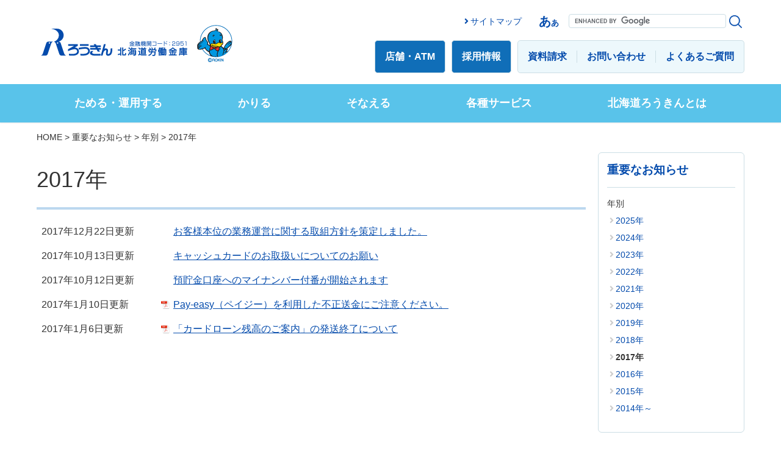

--- FILE ---
content_type: text/html
request_url: https://www.rokin-hokkaido.or.jp/site/info/list75-155.html
body_size: 22219
content:
<?xml version="1.0" encoding="utf-8"?>
<!DOCTYPE html PUBLIC "-//W3C//DTD XHTML 1.0 Transitional//EN" "http://www.w3.org/TR/xhtml1/DTD/xhtml1-transitional.dtd">
<html xmlns="http://www.w3.org/1999/xhtml" xml:lang="ja" lang="ja">
<head>
	<title>2017年｜重要なお知らせ｜北海道ろうきんホームページ</title>
	<meta http-equiv="Content-Type" content="text/html; charset=utf-8" />
	<meta http-equiv="Content-Language" content="ja" />
	<meta http-equiv="Content-Style-Type" content="text/css" />
	<meta http-equiv="Content-Script-Type" content="text/javascript" />
	<meta name="viewport" content="width=device-width, initial-scale=1.0" />
	<meta http-equiv="X-UA-Compatible" content="IE=edge" />
	<!-- Google Tag Manager -->
<script>(function(w,d,s,l,i){w[l]=w[l]||[];w[l].push({'gtm.start':
new Date().getTime(),event:'gtm.js'});var f=d.getElementsByTagName(s)[0],
j=d.createElement(s),dl=l!='dataLayer'?'&l='+l:'';j.async=true;j.src=
'https://www.googletagmanager.com/gtm.js?id='+i+dl;f.parentNode.insertBefore(j,f);
})(window,document,'script','dataLayer','GTM-MJ6HFSG');</script>
<!-- End Google Tag Manager -->

<script type="text/javascript" src="/ssi/js/modernizr-custom.js"></script>
<link rel="stylesheet" href="/ssi/css/swiper-min.css" />
<link rel="stylesheet" href="/ssi/css/app.css" />
<link rel="stylesheet" href="/ssi/css/common.css" />
<script type="text/javascript">/* Firefox FOUC */</script>

<!-- 広告計測タグ -->
<!-- 広告計測タグ ここまで -->
	
</head>
<body class="subsite subsite-10 site-list1">
<!-- Google Tag Manager (noscript) -->
<noscript><iframe src="https://www.googletagmanager.com/ns.html?id=GTM-MJ6HFSG"
height="0" width="0" style="display:none;visibility:hidden"></iframe></noscript>
<!-- End Google Tag Manager (noscript) -->

	<a name="pagetop" id="pagetop"></a>
	<div class="l-container">

		<div class="l-header c-header">
			<div class="c-header__top l-horz-pd l-w-limit">
	<div class="c-sitename"><a href="/"><img src="/img/logo.png" alt="北海道ろうきんホームページ" width="330" height="70" /></a></div>
	<div class="c-header__sw">
		<button class="js-sm-nav-sw">メニュー<i></i><i></i><i></i></button>
	</div>
	<div class="rokin-detail2-header-saiyo">
		<a href="https://saiyou.rokin-hokkaido.or.jp/" target="_blank"><img src="/data/images/ico_saiyo.png" alt="採用情報" target="_blank"></a><span class="external_link_text">＜外部リンク＞</span>
	</div>
	<div class="c-user-utils">
		<div class="c-user-utils__top">
			<ul class="c-user-utils__link">
				<li><a href="/soshiki/1/sitemap.html">サイトマップ</a></li>
			</ul>
			<div class="c-user-utils__size">
				<ul class="js-fz-lgr">
					<li id="fzLgr" class="mdf-def">あ</li>
					<li id="fzDef" class="mdf-small">あ</li>
				</ul>
			</div>
			<div class="c-user-utils__search">
				<!-- Googleカスタム検索ここから -->
				<form action="/search.html" method="get" id="cse-search-box" name="cse-search-box" class="c-user-utils__search__key">
					<input type="hidden" name="cx" value="009723922711798446819:wr72mbvydfk" /><!--
					--><input type="hidden" name="cof" value="FORID:11" /><!--
					--><input type="hidden" name="ie" value="UTF-8" /><!--
					--><label for="tmp_query"><span class="hide">Googleカスタム検索</span></label><!--
					--><input type="text" name="q" value="" id="tmp_query" /><!--
					--><input type="submit" value="検索" id="submit" name="sa" class="js-search-show" />
				</form>
				<script type="text/javascript" src="https://www.google.com/coop/cse/brand?form=cse-search-box"></script>
				<!-- Googleカスタム検索ここまで -->
			</div>
		</div>
		<div class="c-user-utils__box__wrap">
			<div class="c-user-utils__box mdf-em">
				<ul>
					<li><a href="/site/company/tenpo.html">店舗・ATM</a></li>
				</ul>
			</div>
			<div class="c-user-utils__box mdf-em">
				<ul>
					<li><a href="https://saiyou.rokin-hokkaido.or.jp/" target="_blank">採用情報</a><span class="external_link_text">＜外部リンク＞</span></li>
				</ul>
			</div>
			<div class="c-user-utils__box mdf-cols">
				<ul>
					<li><a href="https://sys.rokin-hokkaido.or.jp/catalog/">資料請求</a><span class="external_link_text">＜外部リンク＞</span></li>
					<li><a href="/soshiki/1/contact.html">お問い合わせ</a></li>
					<li><a href="/site/qa/">よくあるご質問</a></li>
				</ul>
			</div>
		</div>
	</div>
</div>
			<div class="c-gnav js-current">
	<div class="l-horz-pd l-w-limit">
		<ul class="c-gnav__root">
			<li>
				<i class="c-gnav__sw js-gnav-c-open">メニュー</i>
				<a href="/site/tameru/">ためる・運用する</a>
				<div class="c-gnav__c">
					<i class="c-gnav__close js-gnav-c-close">閉じる</i>
					<div class="l-horz-pd l-w-limit c-gnav__c__scroll">
						<ul>
							<li><a href="/site/tameru/futsu-index.html" class="c-button--sh"><span><strong>普通預金</strong></span></a></li>
							<li><a href="/site/tameru/chochiku-index.html" class="c-button--sh"><span><strong>貯蓄預金</strong></span></a></li>
							<li><a href="/site/tameru/teiki-index.html" class="c-button--sh"><span><strong>定期預金</strong></span></a></li>
							<li><a href="/site/tameru/tsumitate-index.html" class="c-button--sh"><span><strong>積立型預金</strong></span></a></li>
							<li><a href="/site/tameru/zaikei-index.html" class="c-button--sh"><span><strong>財形預金</strong></span></a></li>
							<li><a href="/site/tameru/nenkin-index.html" class="c-button--sh"><span><strong>退職者向け預金</strong></span></a></li>
							<li><a href="/site/tameru/koukenseido.html" class="c-button--sh"><span><strong>後見制度支援預金</strong></span></a></li>
							<li><a href="/toushin/" class="c-button--sh"><span><strong>投資信託</strong></span></a></li>
							<li><a href="/site/tameru/kokusai.html" class="c-button--sh"><span><strong>個人向け国債</strong></span></a></li>
							<li><a href="/site/tameru/kyoshutsunenkin.html" class="c-button--sh"><span><strong>iDeCo（個人型確定拠出年金）</strong></span></a></li>
						</ul>
					</div>
				</div>
			</li>
			<li>
				<i class="c-gnav__sw js-gnav-c-open">メニュー</i>
				<a href="/site/kariru/">かりる</a>
				<div class="c-gnav__c">
					<i class="c-gnav__close js-gnav-c-close">閉じる</i>
					<div class="l-horz-pd l-w-limit c-gnav__c__scroll">
						<ul>
							<li><a href="/site/kariru/jyutaku-reform-index.html" class="c-button--sh"><span><strong>住宅・リフォームローン</strong></span></a></li>
							<li><a href="/site/kariru/car-index.html" class="c-button--sh"><span><strong>自動車ローン</strong></span></a></li>
							<li><a href="/site/kariru/kyoiku-index.html" class="c-button--sh"><span><strong>教育ローン</strong></span></a></li>
							<li><a href="/site/kariru/card-index.html" class="c-button--sh"><span><strong>カードローン</strong></span></a></li>
							<li><a href="/site/kariru/tamokuteki-index.html" class="c-button--sh"><span><strong>多目的ローン</strong></span></a></li>
							<li><a href="/site/kariru/fukushi-index.html" class="c-button--sh"><span><strong>福祉・社会貢献関連</strong></span></a></li>
						</ul>
					</div>
				</div>
			</li>
			<li>
				<i class="c-gnav__sw js-gnav-c-open">メニュー</i>
				<a href="/site/sonaeru/">そなえる</a>
				<div class="c-gnav__c">
					<i class="c-gnav__close js-gnav-c-close">閉じる</i>
					<div class="l-horz-pd l-w-limit c-gnav__c__scroll">
						<ul>
							<li><a href="/site/sonaeru/yuigonshintaku.html" class="c-button--sh"><span><strong>遺言信託業務</strong></span></a></li>
							<li><a href="/site/sonaeru/isanseiri.html" class="c-button--sh"><span><strong>遺産整理業務</strong></span></a></li>
							<li><a href="/site/sonaeru/iryou-hoken.html" class="c-button--sh"><span><strong>将来にそなえる</strong></span></a></li>
						</ul>
					</div>
				</div>
			</li>
			<li>
				<i class="c-gnav__sw js-gnav-c-open">メニュー</i>
				<a href="/site/services/">各種サービス</a>
				<div class="c-gnav__c">
					<i class="c-gnav__close js-gnav-c-close">閉じる</i>
					<div class="l-horz-pd l-w-limit c-gnav__c__scroll">
						<ul>
							<li><a href="/site/services/onlinecash.html" class="c-button--sh"><span><strong>オンラインキャッシュサービス</strong></span></a></li>
							<li><a href="/site/services/fullcashback.html" class="c-button--sh"><span><strong>フルキャッシュバックサービス</strong></span></a></li>
							<li><a href="/site/services/internet-banking.html" class="c-button--sh"><span><strong>インターネットバンキング</strong></span></a></li>
							<li><a href="/site/services/weboshirase.html" class="c-button--sh"><span><strong>WEBお知らせサービス</strong></span></a></li>
							<li><a href="/site/services/pay-easy.html" class="c-button--sh"><span><strong>口座振替受付サービス</strong></span></a></li>
							<li><a href="/site/services/cashless.html" class="c-button--sh"><span><strong>キャッシュレス決済<br />サービス</strong></span></a></li>
							<li><a href="/site/services/jidosokin.html" class="c-button--sh"><span><strong>自動送金サービス</strong></span></a></li>
							<li><a href="/site/services/qrdenpyo.html" class="c-button--sh"><span><strong>QR伝票作成システム</strong></span></a></li>
							<li><a href="/soshiki/1/nichiyouloan.html" class="c-button--sh"><span><strong>日曜相談会</strong></span></a></li>
							<li><a href="/soshiki/1/online.html" class="c-button--sh"><span><strong>オンライン相談</strong></span></a></li>
						</ul>
					</div>
				</div>
			</li>
			<li>
				<i class="c-gnav__sw js-gnav-c-open">メニュー</i>
				<a href="/site/company/">北海道ろうきんとは</a>
				<div class="c-gnav__c">
					<i class="c-gnav__close js-gnav-c-close">閉じる</i>
					<div class="l-horz-pd l-w-limit c-gnav__c__scroll">
						<ul>
							<li><a href="/site/company/contribute.html" class="c-button--sh"><span><strong>つなぐプロジェクト</strong></span></a></li>
							<li><a href="/site/company/disclosure.html" class="c-button--sh"><span><strong>ディスクロージャー</strong></span></a></li>
							<li><a href="/site/company/tenpo.html" class="c-button--sh"><span><strong>店舗（住所・電話）一覧</strong></span></a></li>
							<!--<li><a href="/site/company/tenpo-atm.html" class="c-button--sh"><span><strong>自動サービスコーナー</strong></span></a></li>-->
							<li><a href="https://saiyou.rokin-hokkaido.or.jp/" target="_blank" class="c-button--sh"><span><strong>採用情報</strong></span></a><span class="external_link_text">＜外部リンク＞</span></li>
							<li><a href="/site/company/seikyo-index.html" class="c-button--sh"><span><strong>生協組合員の皆様</strong></span></a></li>
							<li><a href="/site/company/rate.html" class="c-button--sh"><span><strong>金利・手数料</strong></span></a></li>
							<li><a href="/site/company/hatarakigai.html" class="c-button--sh"><span><strong>職員の働きがい</strong></span></a></li>
						</ul>
					</div>
				</div>
			</li>
		</ul>
	</div>
</div>
		</div>

		<div class="l-main">

			<div class="c-bread">
				<!-- [[pankuzu_start]] -->
				<div class="l-horz-pd l-w-limit">
					<a href="/">HOME</a>  &gt;  <a href="/site/info/">重要なお知らせ</a>  &gt;  <a href="/site/info/list75.html">年別</a> &gt;  2017年
				</div>
				<!-- [[pankuzu_end]] -->
				<!-- [[pankuzu_life_start]] --><!-- [[pankuzu_life_end]] -->
			</div>

			<div class="c-contents">
				<div class="l-horz-pd l-w-limit">
					<div class="c-contents__row">

						<div class="c-contents__main">
							<h1>2017年</h1>
							<div class="c-text-area">

								<!-- 新着情報ここから -->
								<div class="subsite_list">
									<!-- [[section_information2_head]] -->
									<ul>
										<!-- [[section_information_head]] -->
										<li><span class="article_date">2017年12月22日更新</span><span class="article_title"><a href="/soshiki/1/fiduciary.html">お客様本位の業務運営に関する取組方針を策定しました。</a></span></li>
										
										<li><span class="article_date">2017年10月13日更新</span><span class="article_title"><a href="/site/info/info-20171013.html">キャッシュカードのお取扱いについてのお願い</a></span></li>
										
										<li><span class="article_date">2017年10月12日更新</span><span class="article_title"><a href="/site/info/info-20171012.html">預貯金口座へのマイナンバー付番が開始されます</a></span></li>
										
										<li><span class="article_date">2017年1月10日更新</span><span class="article_title"><a href="/data/info/408_1.pdf" target="_blank">Pay-easy（ペイジー）を利用した不正送金にご注意ください。</a></span></li>
										
										<li><span class="article_date">2017年1月6日更新</span><span class="article_title"><a href="/data/info/407_1.pdf" target="_blank">「カードローン残高のご案内」の発送終了について</a></span></li>
										<!-- [[section_information_tail]] -->
									</ul>
									<!-- [[section_information2_tail]] -->
								</div>
								<!-- 新着情報ここまで -->

								<!-- site専用フッターここから -->
								
								<!-- site専用フッターここまで -->

							</div>
						</div><!-- /c-contents__main -->

						<div class="c-contents__aside">
							<!-- サブサイト共通自由記入エリア ここから -->
							<!-- [[item_free_area_3000_head]] --><!-- [[item_free_area_3000_tail]] -->
							<!-- サブサイト共通自由記入エリア ここまで -->
							<div class="c-side-nav js-current">
							<h2><a href="/site/info/">重要なお知らせ</a></h2>
								<ul>
									
									<li>年別
										
										<ul>
											<li><a href="/site/info/list75-248.html">2025年</a></li><li><a href="/site/info/list75-233.html">2024年</a></li><li><a href="/site/info/list75-227.html">2023年</a></li><li><a href="/site/info/list75-218.html">2022年</a></li><li><a href="/site/info/list75-213.html">2021年</a></li><li><a href="/site/info/list75-200.html">2020年</a></li><li><a href="/site/info/list75-168.html">2019年</a></li><li><a href="/site/info/list75-154.html">2018年</a></li><li><strong>2017年</strong></li><li><a href="/site/info/list75-156.html">2016年</a></li><li><a href="/site/info/list75-157.html">2015年</a></li><li><a href="/site/info/list75-158.html">2014年～</a></li>
										</ul>
										
										
									</li>
									
								</ul>
							</div>
							<div class="p-side-direct">
	<h2 class="for-md-up">ろうきんダイレクト</h2>
	<div class="p-side-login">
		<h2 class="for-md-down">ろうきんダイレクト</h2>
		<div class="p-side-login__u">
			<a href="https://www.parasol.anser.ne.jp/ib/index.do?PT=BS&CCT0080=2951" target="_blank" class="c-button--bg-blue u-fz--18 ico-login">個人ログイン</a><span class="external_link_text">＜外部リンク＞</span>
		</div>
		<div class="p-side-login__u">
			<a href="http://fb.rokin.jp/?bid=1" target="_blank" class="c-button--bg-blue u-fz--18 ico-login">団体ログイン</a><span class="external_link_text">＜外部リンク＞</span>
		</div>
	</div>
	<div class="p-side-web">
		<a href="/site/services/weboshirase.html" class="c-button ico-web">WEBお知らせサービス</a>
	</div>
</div>
<ul class="c-vart-button">
	<li><a href="/site/company/tenpo.html" class="c-button--bd--lg--wide ico-tenpo">店舗・ATM</a></li>
	<li><a href="/site/company/rate.html" class="c-button--bd--lg--wide ico-yen">金利・手数料</a></li>
	<li><a href="/soshiki/1/raitenyoyaku.html" class="c-button--bd--lg--wide ico-calendar">来店のご予約</a></li>
	<li><a href="https://sys.rokin-hokkaido.or.jp/member/" class="c-button--bd--lg--wide ico-blank">組合員様専用サイト</a><span class="external_link_text">＜外部リンク＞</span></li>
</ul>
<div class="c-side-reccom">
	<ul class="c-vart-button">
		<li><a href="/soshiki/4/yokin-kitei.html" class="c-button">預金等利用規定</a></li>
		<li><a href="/site/kariru/simulation.html" class="c-button ico-sim">ローンシミュレーション</a></li>
		<li><a href="https://sys.rokin-hokkaido.or.jp/loan/jutaku_loan.html" class="c-button ico-pen">住宅ローン仮審査申込</a><span class="external_link_text">＜外部リンク＞</span></li>
		<li><a href="/loan-web/" class="c-button ico-pen">WEB完結型ローン</a></li>
		<li><a href="https://sys.rokin-hokkaido.or.jp/loan/" class="c-button ico-pen">無担保ローン仮審査申込</a><span class="external_link_text">＜外部リンク＞</span></li>
		<li><a href="/data/card_myplan/" class="c-button ico-pen">マイプラン審査申込</a></li>
		<li><a href="https://sys.rokin-hokkaido.or.jp/myplan_zougaku/" class="c-button ico-pen">マイプラン増額審査申込</a><span class="external_link_text">＜外部リンク＞</span></li>
	</ul>
</div>
							<!-- サブサイト共通自由記入エリア ここから -->
							<!-- [[item_free_area_3001_head]] --><!-- [[item_free_area_3001_tail]] -->
							<!-- サブサイト共通自由記入エリア ここまで -->
						</div><!-- /c-contents__aside -->

					</div>
				</div>
			</div><!-- /c-contents -->

		</div><!-- /l-main -->

		<div class="l-footer c-footer">
			<div class="c-footer__pagetop">
	<div class="l-horz-pd">
		<a href="#pagetop">ページトップへ</a>
	</div>
</div>
			<div class="c-footer__nav">
    <div class="l-horz-pd l-w-limit">
        <div class="c-footer__nav__row">
            <div class="c-u">
                <ul>
                    <li><a href="/site/company/disclosure.html">ディスクロージャー</a></li>
                    <li><a href="/soshiki/1/club.html">ろうきんクラブアソシエール</a></li>
                    <li><a href="/soshiki/1/payoff.html">ペイオフについて</a></li>
                    <li><a href="/soshiki/1/insurance.html">保険募集指針</a></li>
                    <li><a href="/soshiki/1/invitation.html">金融商品に関する勧誘方針</a></li>
                    <li><a href="/soshiki/1/enkatuka.html">金融円滑化についての取組み</a></li>
                </ul>
            </div>
            <div class="c-u">
                <ul>
                    <li><a href="/soshiki/1/kanrihoushin.html">お客様保護等管理方針</a></li>
                    <li><a href="/soshiki/1/fiduciary.html">お客様本位の業務運営に関する取組方針</a></li>
                    <li><a href="/soshiki/1/hansyakai.html">反社会的勢力に対する基本方針</a></li>
                    <li><a href="/site/denshikessai/index.html">労働金庫電子決済等代行業者との連携および協働について</a></li>
                </ul>
            </div>
            <div class="c-u">
                <ul>
                    <li><a href="/soshiki/1/rieki.html">利益相反管理方針</a></li>
                    <li><a href="/soshiki/1/cooperative.html">共済募集指針</a></li>
                    <li><a href="/soshiki/1/risokuseigen.html">利息制限法への対応について</a></li>
                    <li><a href="/soshiki/1/tekisei.html">特定個人情報等の適正な取扱いに関する基本方針</a></li>
                    <li><a href="/site/policy/">プライバシーポリシー</a></li>
                    <li><a href="/soshiki/1/sns-policy.html">SNS利用規約</a></li>
                </ul>
            </div>
            <div class="c-u">
                <ul>
                    <li><a href="/soshiki/1/rinri.html">証券業務に関する倫理コード</a></li>
                    <li><a href="/soshiki/1/kujyou.html">苦情等への対応の概要</a></li>
                    <li><a href="/soshiki/1/harassment2021.html">あらゆるハラスメント防止に関する取組みについて</a></li>
                    <li><a href="/soshiki/3/enkatuka-kashitsuke.html">貸付条件の変更等に係る対応実績について</a></li>
                    <li><a href="/soshiki/1/minaoshi.html">住宅ローンの返済計画の見直しに関するご相談について</a></li>
                    <li><a href="/soshiki/1/legal.html">このサイトについて</a></li>
                </ul>
            </div>
        </div>
    </div>
</div>
			<div class="c-footer__address">
	<div class="l-horz-pd l-w-limit">
		<div class="c-footer__address__row">
			<div class="c-u">
				<dl class="c-footer__name">
					<dt><img src="/img/logo_ft.png" alt="北海道ろうきん" /></dt>
					<dd>北海道労働金庫　登録金融機関　金融機関コード：2951</dd>
				</dl>
				<div class="c-footer__copy" lang="en">Copyright &#169; 2019 Hokkaido Rokin All Rights Reserved.</div>
			</div>
			<div class="c-u ndf-md-down">
				<ul>
					<li><a href="https://sys.rokin-hokkaido.or.jp/catalog/" target="_blank" class="icon-ft-1"><span>資料請求</span></a><span class="external_link_text">＜外部リンク＞</span></li>
					<li><a href="/soshiki/1/contact.html" class="icon-ft-2"><span>お問い合わせ</span></a></li>
					<li><a href="/site/qa/" class="icon-ft-3"><span>よくあるご質問</span></a></li>
				</ul>
			</div>
		</div>
	</div>
</div>
		</div>

	</div><!-- /l-container -->

<script type="text/javascript" src="/img/js/jquery-331-min.js"></script>
<script type="text/javascript" src="/ssi/js/common.js"></script>
<script type="text/javascript" src="/ssi/js/underscore-min.js"></script>
<!--script type="text/javascript" src="/ssi/js/swiper-min.js"></script-->
<script type="text/javascript" src="/ssi/js/bundle.js" async></script>
<script type="text/javascript" src="/ssi/js/site-sidemenu.js" async></script>
</body>
</html>

--- FILE ---
content_type: text/css
request_url: https://www.rokin-hokkaido.or.jp/ssi/css/app.css
body_size: 201050
content:
@charset "utf-8";
/*!
 * Font Awesome Free 5.2.0 by @fontawesome - https://fontawesome.com
 * License - https://fontawesome.com/license (Icons: CC BY 4.0, Fonts: SIL OFL 1.1, Code: MIT License)
 */
/*!
 * Font Awesome Free 5.2.0 by @fontawesome - https://fontawesome.com
 * License - https://fontawesome.com/license (Icons: CC BY 4.0, Fonts: SIL OFL 1.1, Code: MIT License)
 */
@font-face {
  font-family: 'fa_s';
  font-style: normal;
  font-weight: 900;
  src: url("/img/webfonts/fa-solid-900.eot");
  src: url("/img/webfonts/fa-solid-900.eot?#iefix") format("embedded-opentype"), url("/img/webfonts/fa-solid-900.woff2") format("woff2"), url("/img/webfonts/fa-solid-900.woff") format("woff"), url("/img/webfonts/fa-solid-900.ttf") format("truetype"), url("/img/webfonts/fa-solid-900.svg#fontawesome") format("svg"); }

.fa,
.fas {
  font-family: 'fa_s';
  font-weight: 900; }

/*!
 * Font Awesome Free 5.2.0 by @fontawesome - https://fontawesome.com
 * License - https://fontawesome.com/license (Icons: CC BY 4.0, Fonts: SIL OFL 1.1, Code: MIT License)
 */
@font-face {
  font-family: 'fa_r';
  font-style: normal;
  font-weight: 400;
  src: url("/img/webfonts/fa-regular-400.eot");
  src: url("/img/webfonts/fa-regular-400.eot?#iefix") format("embedded-opentype"), url("/img/webfonts/fa-regular-400.woff2") format("woff2"), url("/img/webfonts/fa-regular-400.woff") format("woff"), url("/img/webfonts/fa-regular-400.ttf") format("truetype"), url("/img/webfonts/fa-regular-400.svg#fontawesome") format("svg"); }

.far {
  font-family: 'fa_r';
  font-weight: 400; }

/*!
 * Font Awesome Free 5.2.0 by @fontawesome - https://fontawesome.com
 * License - https://fontawesome.com/license (Icons: CC BY 4.0, Fonts: SIL OFL 1.1, Code: MIT License)
 */
@font-face {
  font-family: 'Font Awesome 5 Brands';
  font-style: normal;
  font-weight: normal;
  src: url("/img/webfonts/fa-brands-400.eot");
  src: url("/img/webfonts/fa-brands-400.eot?#iefix") format("embedded-opentype"), url("/img/webfonts/fa-brands-400.woff2") format("woff2"), url("/img/webfonts/fa-brands-400.woff") format("woff"), url("/img/webfonts/fa-brands-400.ttf") format("truetype"), url("/img/webfonts/fa-brands-400.svg#fontawesome") format("svg"); }

.fab {
  font-family: 'Font Awesome 5 Brands'; }

.c-text-area video + p.play-btn span:after {
    left: -7px;
}

/**/
.ico-fa:before {
  display: inline-block;
  font-style: normal;
  -webkit-font-feature-settings: normal;
          font-feature-settings: normal;
  font-variant: normal;
  line-height: 1;
  vertical-align: baseline;
  font-weight: normal;
  font-family: 'fa_s'; }

.ico-far:before {
  display: inline-block;
  font-style: normal;
  -webkit-font-feature-settings: normal;
          font-feature-settings: normal;
  font-variant: normal;
  line-height: 1;
  vertical-align: baseline;
  font-weight: normal;
  font-family: 'fa_r'; }

.ico-fa-after:after {
  display: inline-block;
  font-style: normal;
  -webkit-font-feature-settings: normal;
          font-feature-settings: normal;
  font-variant: normal;
  line-height: 1;
  vertical-align: baseline;
  font-weight: normal;
  font-family: 'fa_s'; }

.ico-far-after:after {
  display: inline-block;
  font-style: normal;
  -webkit-font-feature-settings: normal;
          font-feature-settings: normal;
  font-variant: normal;
  line-height: 1;
  vertical-align: baseline;
  font-weight: normal;
  font-family: 'fa_r'; }

.example:before {
  content: "\f007"; }

/*!
Pure v0.6.0
Copyright 2014 Yahoo! Inc. All rights reserved.
Licensed under the BSD License.
https://github.com/yahoo/pure/blob/master/LICENSE.md
*/
/*!
normalize.css v^3.0 | MIT License | git.io/normalize
Copyright (c) Nicolas Gallagher and Jonathan Neal
 */
/*! normalize.css v3.0.2 | MIT License | git.io/normalize */
html {
  -ms-text-size-adjust: 100%;
  -webkit-text-size-adjust: 100%; }

body {
  margin: 0; }

article,
aside,
details,
figcaption,
figure,
footer,
header,
hgroup,
main,
menu,
nav,
section,
summary {
  display: block; }

audio,
canvas,
progress,
video {
  display: inline-block;
  vertical-align: baseline; }

audio:not([controls]) {
  display: none;
  height: 0; }

[hidden],
template {
  display: none; }

a {
  background-color: transparent; }

a:active,
a:hover {
  outline: 0; }

abbr[title] {
  border-bottom: 1px dotted; }

b,
strong {
  font-weight: bold; }

dfn {
  font-style: italic; }

h1 {
  font-size: 2em;
  margin: 0.67em 0; }

mark {
  background: #ff0;
  color: #000; }

small {
  font-size: 80%; }

sub,
sup {
  font-size: 75%;
  line-height: 0;
  position: relative;
  vertical-align: baseline; }

sup {
  top: -0.5em; }

sub {
  bottom: -0.25em; }

img {
  border: 0; }

svg:not(:root) {
  overflow: hidden; }

figure {
  margin: 1em 40px; }

hr {
  box-sizing: content-box;
  height: 0; }

pre {
  overflow: auto; }

code,
kbd,
pre,
samp {
  font-family: monospace, monospace;
  font-size: 1em; }

button,
input,
optgroup,
select,
textarea {
  color: inherit;
  font: inherit;
  margin: 0; }

button {
  overflow: visible; }

button,
select {
  text-transform: none; }

button,
html input[type="button"],
input[type="reset"],
input[type="submit"] {
  -webkit-appearance: button;
  cursor: pointer; }

button[disabled],
html input[disabled] {
  cursor: default; }

button::-moz-focus-inner,
input::-moz-focus-inner {
  border: 0;
  padding: 0; }

input {
  line-height: normal; }

input[type="checkbox"],
input[type="radio"] {
  box-sizing: border-box;
  padding: 0; }

input[type="number"]::-webkit-inner-spin-button,
input[type="number"]::-webkit-outer-spin-button {
  height: auto; }

input[type="search"] {
  -webkit-appearance: textfield;
  box-sizing: content-box; }

input[type="search"]::-webkit-search-cancel-button,
input[type="search"]::-webkit-search-decoration {
  -webkit-appearance: none; }

fieldset {
  border: 1px solid #c0c0c0;
  margin: 0 2px;
  padding: 0.35em 0.625em 0.75em; }

legend {
  border: 0;
  padding: 0; }

textarea {
  overflow: auto; }

optgroup {
  font-weight: bold; }

table {
  border-collapse: collapse;
  border-spacing: 0; }

td,
th {
  padding: 0; }

.hidden,
[hidden] {
  display: none !important; }

/* <-- normalize*/

.for-md-up {
  display: none; }

.for-md-up-tbl {
  display: none; }

* {
  box-sizing: border-box; }

html {
  font-size: 16px; }

:root {
  --fontSize: 16px;
  --fontSize: 1rem; }

body {
  font-size: 16px;
  font-size: 1rem;
  font-family: "游ゴシック体", "Yu Gothic", YuGothic, "Hiragino Kaku Gothic Pro", Meiryo, "MS PGOTHIC", Arial, sans-serif;
  line-height: 1.5;
  -webkit-font-smoothing: antialiased;
  -moz-osx-font-smoothing: grayscale;
  color: #333333; }

img {
  max-width: 100%;
  height: auto; }

.c-text-area img {
  max-width: 100%;
  height: auto !important; }

a {
  color: #044BAC; }

/**/
.l-horz-pd {
  padding-left: 10px;
  padding-right: 10px;
  box-sizing: content-box; }

.l-w-limit {
  max-width: 1160px;
  margin-left: auto;
  margin-right: auto; }

.l-container {
  padding-top: 80px;
  overflow: hidden; }

.c-contents {
  padding-bottom: 2em; }

.c-contents__main {
  width: 100%; }

.c-contents__main h1 {
  font-size: 36px;
  font-size: 2.25rem;
  font-weight: normal;
  border-bottom: solid 4px #BCD8EF;
  padding-bottom: .5em;
  margin-top: .5em; }

.c-contents__aside {
  width: 100%; }

.c-header {
  height: 80px;
  position: fixed;
  top: 0;
  width: 100%;
  z-index: 99;
  box-shadow: 0 1px 2px rgba(0, 0, 0, 0.1); }

.c-header:before {
  content: "";
  position: absolute;
  top: 0;
  left: 0;
  width: 100%;
  height: 100vh;
  background-color: rgba(0, 0, 0, 0.5);
  z-index: -1;
  display: none; }

.is-sm-gnav-show .c-header:before {
  display: block; }

.c-header__top {
  display: -ms-flexbox;
  display: flex;
  -ms-flex-pack: justify;
      justify-content: space-between;
  -ms-flex-align: center;
      align-items: center;
  position: relative;
  background-color: #fff; }

.c-header__top.l-horz-pd {
  padding-top: 80px; }

.c-header ul {
  list-style: none;
  padding-left: 0;
  margin: 0; }

.c-header a {
  text-decoration: none; }

.c-header__sw, .c-header__login {
  position: absolute;
  top: 20px; }

.c-header__sw button,
.c-header__sw a, .c-header__login button,
.c-header__login a {
  width: 40px;
  height: 40px;
  border: none;
  border-radius: 2px;
  font-size: 10px;
  font-size: 0.625rem;
  padding: 0;
  position: relative;
  display: block;
  text-align: center; }

.c-header__sw {
  left: 10px; }

.c-header__sw button,
.c-header__sw a {
  background-color: #59C3EA;
  text-indent: -9999px; }

.c-header__sw button i,
.c-header__sw a i {
  position: absolute;
  width: 26px;
  height: 2px;
  left: 7px;
  background-color: #fff;
  border-radius: 2px;
  top: 50%;
  margin-top: -1px;
  transition: margin-top .2s; }

.c-header__sw button i:first-of-type,
.c-header__sw a i:first-of-type {
  margin-top: -9px; }

.is-sm-gnav-show .c-header__sw button i:first-of-type, .is-sm-gnav-show
.c-header__sw a i:first-of-type {
  margin-top: -1px; }

.c-header__sw button i:last-of-type,
.c-header__sw a i:last-of-type {
  margin-top: 7px; }

.is-sm-gnav-show .c-header__sw button i:last-of-type, .is-sm-gnav-show
.c-header__sw a i:last-of-type {
  margin-top: -1px; }

.c-header__login {
  right: 10px; }

.c-header__login button,
.c-header__login a {
  background-color: #106EB8;
  padding-top: 2.75em;
  font-weight: bold;
  color: #fff; }

.c-header__login button:before,
.c-header__login a:before {
  content: "";
  width: 18px;
  height: 18px;
  display: block;
  position: absolute;
  background-image: url(/img/ico-sign-in.svg);
  background-repeat: no-repeat;
  top: 6px;
  left: 8px; }

.c-sitename {
  padding-top: 5px;
  padding-bottom: 5px;
  margin-left: auto;
  margin-right: auto;
  position: absolute;
  top: 0;
  width: 100%; }

.c-sitename a,
.c-sitename h1 {
  display: block;
  background-image: url(/img/logo_sm.png);
  background-repeat: no-repeat;
  background-size: contain;
  width: 222px;
  margin-left: auto;
  margin-right: auto;
  margin: 0px auto; }

.c-sitename img {
  display: block;
  opacity: 0;
  -ms-filter: "progid:DXImageTransform.Microsoft.Alpha(Opacity=0)";
  width: 256px;
  height: auto; }

.c-user-utils {
  color: #044BAC;
  padding-top: 1.25em;
  padding-bottom: .5em;
  width: 100%;
  padding-left: 10px;
  padding-right: 10px;
  display: none; }

.is-sm-gnav-show .c-user-utils {
  display: block;
  border-top: solid 1px #CCDEE5; }

.c-user-utils__top {
  margin-bottom: 1em;
  display: -ms-flexbox;
  display: flex;
  -ms-flex-pack: center;
      justify-content: center;
  -ms-flex-align: center;
      align-items: center; }

.c-user-utils__link {
  font-size: 14px;
  font-size: 0.875rem;
  display: -ms-flexbox;
  display: flex; }

.c-user-utils__link li {
  margin-right: 1em; }

.c-user-utils__link a:before {
  display: inline-block;
  font-style: normal;
  -webkit-font-feature-settings: normal;
          font-feature-settings: normal;
  font-variant: normal;
  line-height: 1;
  vertical-align: baseline;
  font-weight: normal;
  font-family: 'fa_s'; }

.c-user-utils__link a:before {
  content: "\f105";
  margin-right: .25em; }

.c-user-utils__size {
  font-weight: bold;
  display: none; }

.c-user-utils__size ul {
  display: -ms-flexbox;
  display: flex;
  -ms-flex-align: baseline;
      align-items: baseline; }

.c-user-utils__size li {
  cursor: pointer; }

.c-user-utils__size .mdf-def {
  font-size: 20px;
  font-size: 1.25rem; }

.c-user-utils__size .mdf-def.is-current {
  text-decoration: underline; }

.c-user-utils__size .mdf-small {
  font-size: 13px;
  font-size: 0.8125rem; }

.c-user-utils__search {
  position: relative; }

.c-user-utils__search button {
  border: none;
  background-color: transparent;
  text-indent: -9999px;
  width: 30px;
  height: 30px;
  background-image: url(/img/ico-search.svg);
  background-size: 21px 21px;
  background-repeat: no-repeat;
  background-position: center;
  margin-left: 0; }

.c-user-utils__search__key {
  width: calc(100vw - 12em);
  border-radius: 4px;
  border: solid 1px #CCDEE5;
  padding: .1em .5em; }

.is-search-box-show .c-user-utils__search__key {
  opacity: 1;
  -ms-filter: "progid:DXImageTransform.Microsoft.Alpha(Opacity=100)";
  pointer-events: auto; }

.c-user-utils__box {
  background-color: #EDF8FC;
  border: solid 1px #CCDEE5;
  border-radius: .3em;
  font-weight: bold;
  line-height: 1.25;
  padding: 1em 1em;
  margin-bottom: 10px;
  text-align: center; }

.c-user-utils__box.mdf-em {
  background-color: #106EB8;
  width: 49%; }

.c-user-utils__box.mdf-em a {
  color: #fff; }

.c-user-utils__box.mdf-cols {
  width: 100%;
  padding-top: .75em;
  padding-bottom: .75em; }

.c-user-utils__box.mdf-cols ul {
  display: -ms-flexbox;
  display: flex;
  -ms-flex-pack: justify;
      justify-content: space-between; }

.c-user-utils__box__wrap {
  display: -ms-flexbox;
  display: flex;
  -ms-flex-flow: wrap;
      flex-flow: wrap;
  -ms-flex-pack: justify;
      justify-content: space-between; }

.c-user-utils__box ul {
  height: 100%; }

.c-user-utils__box li:last-child {
  border: none;
  margin-right: 0;
  padding-right: 0;
  padding-bottom: 0;
  margin-bottom: 0; }

.c-user-utils__tel small {
  display: block;
  font-size: 12px;
  font-size: 0.75rem; }

.c-user-utils__tel a {
  font-size: 20px;
  font-size: 1.25rem; }

.c-user-utils__tel a i {
  vertical-align: middle;
  margin-top: -.2em; }

.c-footer__pagetop {
  background-color: #CCCCCC;
  text-align: center; }

.c-footer__pagetop a {
  display: block;
  text-indent: -9999px;
  text-decoration: none;
  position: relative;
  padding-top: 1em;
  padding-bottom: 1em;
  line-height: 1; }

.c-footer__pagetop a:before {
  display: inline-block;
  font-style: normal;
  -webkit-font-feature-settings: normal;
          font-feature-settings: normal;
  font-variant: normal;
  line-height: 1;
  vertical-align: baseline;
  font-weight: normal;
  font-family: 'fa_s'; }

.c-footer__pagetop a:before {
  text-indent: 0;
  position: absolute;
  left: 0;
  width: 100%;
  color: #eee;
  font-size: 18px;
  font-size: 1.125rem;
  content: "\f077";
  line-height: 0;
  top: 50%; }

.c-footer__nav {
  font-size: 14.857px;
  font-size: 0.92857rem;
  padding-top: 2em;
  padding-bottom: 2em; }

.c-footer__nav__row {
  display: -ms-flexbox;
  display: flex;
  -ms-flex-flow: row wrap;
      flex-flow: row wrap;
  margin-left: -1em;
  margin-right: -1em; }

.c-footer__nav__row > * {
  margin-left: 1em;
  margin-right: 1em; }

.c-footer__nav .c-u {
  width: calc(100% - 2em); }

.c-footer__nav ul {
  list-style: none;
  padding-left: 0;
  margin-top: 0;
  margin-bottom: 0; }

.c-footer__nav li {
  margin-bottom: .5em; }

.c-footer__nav a {
  text-decoration: none;
  color: #3C3C3C;
  display: inline-block;
  text-indent: -.75em;
  padding-left: .75em; }

.c-footer__nav a:before {
  display: inline-block;
  font-style: normal;
  -webkit-font-feature-settings: normal;
          font-feature-settings: normal;
  font-variant: normal;
  line-height: 1;
  vertical-align: baseline;
  font-weight: normal;
  font-family: 'fa_s'; }

.c-footer__nav a:before {
  content: "\f105";
  color: #CCCCCC;
  margin-right: .25em;
  text-indent: 0; }

.c-footer__address {
  background-color: #044BAC;
  color: #fff;
  font-size: 13px;
  font-size: 0.8125rem;
  padding-top: 4em;
  padding-bottom: .5em;
  text-align: center; }

.c-footer__address a {
  color: #fff;
  text-decoration: none; }

.c-footer__address dl {
  margin-top: 0; }

.c-footer__address dd {
  margin-left: 0; }

.c-footer__address .ndf-md-up {
  display: none; }

.c-footer__address .ndf-md-down {
  font-size: 14.857px;
  font-size: 0.92857rem;
  font-weight: bold;
  line-height: 1; }

.c-footer__address .ndf-md-down ul {
  list-style: none;
  padding-left: 0;
  display: -ms-flexbox;
  display: flex;
  -ms-flex-flow: row wrap;
      flex-flow: row wrap;
  margin-left: -3px;
  margin-right: -3px; }

.c-footer__address .ndf-md-down ul > * {
  margin-left: 3px;
  margin-right: 3px; }

.c-footer__address .ndf-md-down ul > li {
  width: calc(33.33333% - 6px);
  background-color: #fff;
  border-radius: 6px;
  padding-top: 1em;
  padding-bottom: .75em; }

.c-footer__address .ndf-md-down a {
  color: #044BAC;
  display: block; }

.c-footer__address .ndf-md-down a span {
  display: block; }

.c-footer__address .ndf-md-down a:before {
  content: "";
  display: block;
  height: 36px;
  background-repeat: no-repeat;
  background-position: center;
  background-size: contain;
  margin-bottom: .5em; }

.c-footer__address .ndf-md-down a.icon-ft-1:before {
  background-image: url(/img/ico_ft_1.png);
  background-size: 27px 36px; }

.c-footer__address .ndf-md-down a.icon-ft-1 span {
  margin-top: .5em; }

.c-footer__address .ndf-md-down a.icon-ft-2:before {
  background-image: url(/img/ico_ft_2.png);
  background-size: 36px 28px; }

.c-footer__address .ndf-md-down a.icon-ft-2 span {
  margin-top: .5em; }

.c-footer__address .ndf-md-down a.icon-ft-3:before {
  background-image: url(/img/ico_ft_3.png);
  background-size: 19px 34px; }

.c-footer__copy {
  margin-top: 2em; }

.c-footer__util small {
  font-weight: bold;
  font-size: 12px;
  font-size: 0.75rem; }

.c-footer__util dd a {
  font-weight: bold;
  font-size: 20px;
  font-size: 1.25rem; }

.c-footer__util .ico-fd {
  vertical-align: middle;
  margin-top: -.2em; }

.c-footer__util__info {
  text-align: right; }

[class^="c-row"],
[class*=" c-row"] {
  display: -ms-flexbox;
  display: flex; }

[class^="c-row"][class*="--jc-sb"],
[class*=" c-row"][class*="--jc-sb"] {
  -ms-flex-pack: justify;
      justify-content: space-between; }

[class^="c-row"][class*="--jc-c"],
[class*=" c-row"][class*="--jc-c"] {
  -ms-flex-pack: center;
      justify-content: center; }

[class^="c-row"][class*="--jc-fe"],
[class*=" c-row"][class*="--jc-fe"] {
  -ms-flex-pack: end;
      justify-content: flex-end; }

[class^="c-row"][class*="--ai-c"],
[class*=" c-row"][class*="--ai-c"] {
  -ms-flex-align: center;
      align-items: center; }

[class^="c-row"][class*="--wrap"],
[class*=" c-row"][class*="--wrap"] {
  -ms-flex-flow: wrap;
      flex-flow: wrap; }

ul[class^="c-row"], ul[class*=" c-row"] {
  list-style: none;
  padding-left: 0; }

.g-sample-bd > * {
  border: solid 1px #808080; }

[class^="g-row"] [class^="g-u"],
[class^="g-row"] [class*=" g-u"],
[class*=" g-row"] [class^="g-u"],
[class*=" g-row"] [class*=" g-u"] {
  width: 100%; }

[class^="g-row"][class*="--jc-sb"],
[class*=" g-row"][class*="--jc-sb"] {
  -ms-flex-pack: justify;
      justify-content: space-between; }

[class^="g-row"][class*="--jc-c"],
[class*=" g-row"][class*="--jc-c"] {
  -ms-flex-pack: center;
      justify-content: center; }

[class^="g-row"][class*="--ai-c"],
[class*=" g-row"][class*="--ai-c"] {
  -ms-flex-align: center;
      align-items: center; }

[class^="g-row"][class*="--ai-fe"],
[class*=" g-row"][class*="--ai-fe"] {
  -ms-flex-align: end;
      align-items: flex-end; }

.g-row--0 {
  display: -ms-flexbox;
  display: flex;
  -ms-flex-flow: row wrap;
      flex-flow: row wrap;
  margin-left: 0%;
  margin-right: 0%; }

.g-row--0 > * {
  margin-left: 0%;
  margin-right: 0%; }

.g-row--0 .g-u--1-1 {
  width: 100%; }

.g-row--0 .g-u--1-2 {
  width: 50%; }

.g-row--0 .g-u--2-2 {
  width: 100%; }

.g-row--0 .g-u--1-3 {
  width: 33.33333%; }

.g-row--0 .g-u--2-3 {
  width: 66.66667%; }

.g-row--0 .g-u--3-3 {
  width: 100%; }

.g-row--0 .g-u--1-4 {
  width: 25%; }

.g-row--0 .g-u--2-4 {
  width: 50%; }

.g-row--0 .g-u--3-4 {
  width: 75%; }

.g-row--0 .g-u--4-4 {
  width: 100%; }

.g-row--0 .g-u--1-5 {
  width: 20%; }

.g-row--0 .g-u--2-5 {
  width: 40%; }

.g-row--0 .g-u--3-5 {
  width: 60%; }

.g-row--0 .g-u--4-5 {
  width: 80%; }

.g-row--0 .g-u--5-5 {
  width: 100%; }

.g-row--0 .g-u--1-6 {
  width: 16.66667%; }

.g-row--0 .g-u--2-6 {
  width: 33.33333%; }

.g-row--0 .g-u--3-6 {
  width: 50%; }

.g-row--0 .g-u--4-6 {
  width: 66.66667%; }

.g-row--0 .g-u--5-6 {
  width: 83.33333%; }

.g-row--0 .g-u--6-6 {
  width: 100%; }

.g-row--0 .g-u--1-7 {
  width: 14.28571%; }

.g-row--0 .g-u--2-7 {
  width: 28.57143%; }

.g-row--0 .g-u--3-7 {
  width: 42.85714%; }

.g-row--0 .g-u--4-7 {
  width: 57.14286%; }

.g-row--0 .g-u--5-7 {
  width: 71.42857%; }

.g-row--0 .g-u--6-7 {
  width: 85.71429%; }

.g-row--0 .g-u--7-7 {
  width: 100%; }

.g-row--0 .g-u--1-8 {
  width: 12.5%; }

.g-row--0 .g-u--2-8 {
  width: 25%; }

.g-row--0 .g-u--3-8 {
  width: 37.5%; }

.g-row--0 .g-u--4-8 {
  width: 50%; }

.g-row--0 .g-u--5-8 {
  width: 62.5%; }

.g-row--0 .g-u--6-8 {
  width: 75%; }

.g-row--0 .g-u--7-8 {
  width: 87.5%; }

.g-row--0 .g-u--8-8 {
  width: 100%; }

.g-row--0 .g-u--1-9 {
  width: 11.11111%; }

.g-row--0 .g-u--2-9 {
  width: 22.22222%; }

.g-row--0 .g-u--3-9 {
  width: 33.33333%; }

.g-row--0 .g-u--4-9 {
  width: 44.44444%; }

.g-row--0 .g-u--5-9 {
  width: 55.55556%; }

.g-row--0 .g-u--6-9 {
  width: 66.66667%; }

.g-row--0 .g-u--7-9 {
  width: 77.77778%; }

.g-row--0 .g-u--8-9 {
  width: 88.88889%; }

.g-row--0 .g-u--9-9 {
  width: 100%; }

.g-row--0 .g-u--1-10 {
  width: 10%; }

.g-row--0 .g-u--2-10 {
  width: 20%; }

.g-row--0 .g-u--3-10 {
  width: 30%; }

.g-row--0 .g-u--4-10 {
  width: 40%; }

.g-row--0 .g-u--5-10 {
  width: 50%; }

.g-row--0 .g-u--6-10 {
  width: 60%; }

.g-row--0 .g-u--7-10 {
  width: 70%; }

.g-row--0 .g-u--8-10 {
  width: 80%; }

.g-row--0 .g-u--9-10 {
  width: 90%; }

.g-row--0 .g-u--10-10 {
  width: 100%; }

.g-row--0 .g-u--1-11 {
  width: 9.09091%; }

.g-row--0 .g-u--2-11 {
  width: 18.18182%; }

.g-row--0 .g-u--3-11 {
  width: 27.27273%; }

.g-row--0 .g-u--4-11 {
  width: 36.36364%; }

.g-row--0 .g-u--5-11 {
  width: 45.45455%; }

.g-row--0 .g-u--6-11 {
  width: 54.54545%; }

.g-row--0 .g-u--7-11 {
  width: 63.63636%; }

.g-row--0 .g-u--8-11 {
  width: 72.72727%; }

.g-row--0 .g-u--9-11 {
  width: 81.81818%; }

.g-row--0 .g-u--10-11 {
  width: 90.90909%; }

.g-row--0 .g-u--11-11 {
  width: 100%; }

.g-row--0 .g-u--1-12 {
  width: 8.33333%; }

.g-row--0 .g-u--2-12 {
  width: 16.66667%; }

.g-row--0 .g-u--3-12 {
  width: 25%; }

.g-row--0 .g-u--4-12 {
  width: 33.33333%; }

.g-row--0 .g-u--5-12 {
  width: 41.66667%; }

.g-row--0 .g-u--6-12 {
  width: 50%; }

.g-row--0 .g-u--7-12 {
  width: 58.33333%; }

.g-row--0 .g-u--8-12 {
  width: 66.66667%; }

.g-row--0 .g-u--9-12 {
  width: 75%; }

.g-row--0 .g-u--10-12 {
  width: 83.33333%; }

.g-row--0 .g-u--11-12 {
  width: 91.66667%; }

.g-row--0 .g-u--12-12 {
  width: 100%; }

.g-row--_5 {
  display: -ms-flexbox;
  display: flex;
  -ms-flex-flow: row wrap;
      flex-flow: row wrap;
  margin-left: -0.5%;
  margin-right: -0.5%; }

.g-row--_5 > * {
  margin-left: 0.5%;
  margin-right: 0.5%; }

.g-row--_5 .g-u--1-1 {
  width: 99%; }

.g-row--_5 .g-u--1-2 {
  width: 49%; }

.g-row--_5 .g-u--2-2 {
  width: 99%; }

.g-row--_5 .g-u--1-3 {
  width: 32.33333%; }

.g-row--_5 .g-u--2-3 {
  width: 65.66667%; }

.g-row--_5 .g-u--3-3 {
  width: 99%; }

.g-row--_5 .g-u--1-4 {
  width: 24%; }

.g-row--_5 .g-u--2-4 {
  width: 49%; }

.g-row--_5 .g-u--3-4 {
  width: 74%; }

.g-row--_5 .g-u--4-4 {
  width: 99%; }

.g-row--_5 .g-u--1-5 {
  width: 19%; }

.g-row--_5 .g-u--2-5 {
  width: 39%; }

.g-row--_5 .g-u--3-5 {
  width: 59%; }

.g-row--_5 .g-u--4-5 {
  width: 79%; }

.g-row--_5 .g-u--5-5 {
  width: 99%; }

.g-row--_5 .g-u--1-6 {
  width: 15.66667%; }

.g-row--_5 .g-u--2-6 {
  width: 32.33333%; }

.g-row--_5 .g-u--3-6 {
  width: 49%; }

.g-row--_5 .g-u--4-6 {
  width: 65.66667%; }

.g-row--_5 .g-u--5-6 {
  width: 82.33333%; }

.g-row--_5 .g-u--6-6 {
  width: 99%; }

.g-row--_5 .g-u--1-7 {
  width: 13.28571%; }

.g-row--_5 .g-u--2-7 {
  width: 27.57143%; }

.g-row--_5 .g-u--3-7 {
  width: 41.85714%; }

.g-row--_5 .g-u--4-7 {
  width: 56.14286%; }

.g-row--_5 .g-u--5-7 {
  width: 70.42857%; }

.g-row--_5 .g-u--6-7 {
  width: 84.71429%; }

.g-row--_5 .g-u--7-7 {
  width: 99%; }

.g-row--_5 .g-u--1-8 {
  width: 11.5%; }

.g-row--_5 .g-u--2-8 {
  width: 24%; }

.g-row--_5 .g-u--3-8 {
  width: 36.5%; }

.g-row--_5 .g-u--4-8 {
  width: 49%; }

.g-row--_5 .g-u--5-8 {
  width: 61.5%; }

.g-row--_5 .g-u--6-8 {
  width: 74%; }

.g-row--_5 .g-u--7-8 {
  width: 86.5%; }

.g-row--_5 .g-u--8-8 {
  width: 99%; }

.g-row--_5 .g-u--1-9 {
  width: 10.11111%; }

.g-row--_5 .g-u--2-9 {
  width: 21.22222%; }

.g-row--_5 .g-u--3-9 {
  width: 32.33333%; }

.g-row--_5 .g-u--4-9 {
  width: 43.44444%; }

.g-row--_5 .g-u--5-9 {
  width: 54.55556%; }

.g-row--_5 .g-u--6-9 {
  width: 65.66667%; }

.g-row--_5 .g-u--7-9 {
  width: 76.77778%; }

.g-row--_5 .g-u--8-9 {
  width: 87.88889%; }

.g-row--_5 .g-u--9-9 {
  width: 99%; }

.g-row--_5 .g-u--1-10 {
  width: 9%; }

.g-row--_5 .g-u--2-10 {
  width: 19%; }

.g-row--_5 .g-u--3-10 {
  width: 29%; }

.g-row--_5 .g-u--4-10 {
  width: 39%; }

.g-row--_5 .g-u--5-10 {
  width: 49%; }

.g-row--_5 .g-u--6-10 {
  width: 59%; }

.g-row--_5 .g-u--7-10 {
  width: 69%; }

.g-row--_5 .g-u--8-10 {
  width: 79%; }

.g-row--_5 .g-u--9-10 {
  width: 89%; }

.g-row--_5 .g-u--10-10 {
  width: 99%; }

.g-row--_5 .g-u--1-11 {
  width: 8.09091%; }

.g-row--_5 .g-u--2-11 {
  width: 17.18182%; }

.g-row--_5 .g-u--3-11 {
  width: 26.27273%; }

.g-row--_5 .g-u--4-11 {
  width: 35.36364%; }

.g-row--_5 .g-u--5-11 {
  width: 44.45455%; }

.g-row--_5 .g-u--6-11 {
  width: 53.54545%; }

.g-row--_5 .g-u--7-11 {
  width: 62.63636%; }

.g-row--_5 .g-u--8-11 {
  width: 71.72727%; }

.g-row--_5 .g-u--9-11 {
  width: 80.81818%; }

.g-row--_5 .g-u--10-11 {
  width: 89.90909%; }

.g-row--_5 .g-u--11-11 {
  width: 99%; }

.g-row--_5 .g-u--1-12 {
  width: 7.33333%; }

.g-row--_5 .g-u--2-12 {
  width: 15.66667%; }

.g-row--_5 .g-u--3-12 {
  width: 24%; }

.g-row--_5 .g-u--4-12 {
  width: 32.33333%; }

.g-row--_5 .g-u--5-12 {
  width: 40.66667%; }

.g-row--_5 .g-u--6-12 {
  width: 49%; }

.g-row--_5 .g-u--7-12 {
  width: 57.33333%; }

.g-row--_5 .g-u--8-12 {
  width: 65.66667%; }

.g-row--_5 .g-u--9-12 {
  width: 74%; }

.g-row--_5 .g-u--10-12 {
  width: 82.33333%; }

.g-row--_5 .g-u--11-12 {
  width: 90.66667%; }

.g-row--_5 .g-u--12-12 {
  width: 99%; }

.g-row--1 {
  display: -ms-flexbox;
  display: flex;
  -ms-flex-flow: row wrap;
      flex-flow: row wrap;
  margin-left: -1%;
  margin-right: -1%; }

.g-row--1 > * {
  margin-left: 1%;
  margin-right: 1%; }

.g-row--1 .g-u--1-1 {
  width: 98%; }

.g-row--1 .g-u--1-2 {
  width: 48%; }

.g-row--1 .g-u--2-2 {
  width: 98%; }

.g-row--1 .g-u--1-3 {
  width: 31.33333%; }

.g-row--1 .g-u--2-3 {
  width: 64.66667%; }

.g-row--1 .g-u--3-3 {
  width: 98%; }

.g-row--1 .g-u--1-4 {
  width: 23%; }

.g-row--1 .g-u--2-4 {
  width: 48%; }

.g-row--1 .g-u--3-4 {
  width: 73%; }

.g-row--1 .g-u--4-4 {
  width: 98%; }

.g-row--1 .g-u--1-5 {
  width: 18%; }

.g-row--1 .g-u--2-5 {
  width: 38%; }

.g-row--1 .g-u--3-5 {
  width: 58%; }

.g-row--1 .g-u--4-5 {
  width: 78%; }

.g-row--1 .g-u--5-5 {
  width: 98%; }

.g-row--1 .g-u--1-6 {
  width: 14.66667%; }

.g-row--1 .g-u--2-6 {
  width: 31.33333%; }

.g-row--1 .g-u--3-6 {
  width: 48%; }

.g-row--1 .g-u--4-6 {
  width: 64.66667%; }

.g-row--1 .g-u--5-6 {
  width: 81.33333%; }

.g-row--1 .g-u--6-6 {
  width: 98%; }

.g-row--1 .g-u--1-7 {
  width: 12.28571%; }

.g-row--1 .g-u--2-7 {
  width: 26.57143%; }

.g-row--1 .g-u--3-7 {
  width: 40.85714%; }

.g-row--1 .g-u--4-7 {
  width: 55.14286%; }

.g-row--1 .g-u--5-7 {
  width: 69.42857%; }

.g-row--1 .g-u--6-7 {
  width: 83.71429%; }

.g-row--1 .g-u--7-7 {
  width: 98%; }

.g-row--1 .g-u--1-8 {
  width: 10.5%; }

.g-row--1 .g-u--2-8 {
  width: 23%; }

.g-row--1 .g-u--3-8 {
  width: 35.5%; }

.g-row--1 .g-u--4-8 {
  width: 48%; }

.g-row--1 .g-u--5-8 {
  width: 60.5%; }

.g-row--1 .g-u--6-8 {
  width: 73%; }

.g-row--1 .g-u--7-8 {
  width: 85.5%; }

.g-row--1 .g-u--8-8 {
  width: 98%; }

.g-row--1 .g-u--1-9 {
  width: 9.11111%; }

.g-row--1 .g-u--2-9 {
  width: 20.22222%; }

.g-row--1 .g-u--3-9 {
  width: 31.33333%; }

.g-row--1 .g-u--4-9 {
  width: 42.44444%; }

.g-row--1 .g-u--5-9 {
  width: 53.55556%; }

.g-row--1 .g-u--6-9 {
  width: 64.66667%; }

.g-row--1 .g-u--7-9 {
  width: 75.77778%; }

.g-row--1 .g-u--8-9 {
  width: 86.88889%; }

.g-row--1 .g-u--9-9 {
  width: 98%; }

.g-row--1 .g-u--1-10 {
  width: 8%; }

.g-row--1 .g-u--2-10 {
  width: 18%; }

.g-row--1 .g-u--3-10 {
  width: 28%; }

.g-row--1 .g-u--4-10 {
  width: 38%; }

.g-row--1 .g-u--5-10 {
  width: 48%; }

.g-row--1 .g-u--6-10 {
  width: 58%; }

.g-row--1 .g-u--7-10 {
  width: 68%; }

.g-row--1 .g-u--8-10 {
  width: 78%; }

.g-row--1 .g-u--9-10 {
  width: 88%; }

.g-row--1 .g-u--10-10 {
  width: 98%; }

.g-row--1 .g-u--1-11 {
  width: 7.09091%; }

.g-row--1 .g-u--2-11 {
  width: 16.18182%; }

.g-row--1 .g-u--3-11 {
  width: 25.27273%; }

.g-row--1 .g-u--4-11 {
  width: 34.36364%; }

.g-row--1 .g-u--5-11 {
  width: 43.45455%; }

.g-row--1 .g-u--6-11 {
  width: 52.54545%; }

.g-row--1 .g-u--7-11 {
  width: 61.63636%; }

.g-row--1 .g-u--8-11 {
  width: 70.72727%; }

.g-row--1 .g-u--9-11 {
  width: 79.81818%; }

.g-row--1 .g-u--10-11 {
  width: 88.90909%; }

.g-row--1 .g-u--11-11 {
  width: 98%; }

.g-row--1 .g-u--1-12 {
  width: 6.33333%; }

.g-row--1 .g-u--2-12 {
  width: 14.66667%; }

.g-row--1 .g-u--3-12 {
  width: 23%; }

.g-row--1 .g-u--4-12 {
  width: 31.33333%; }

.g-row--1 .g-u--5-12 {
  width: 39.66667%; }

.g-row--1 .g-u--6-12 {
  width: 48%; }

.g-row--1 .g-u--7-12 {
  width: 56.33333%; }

.g-row--1 .g-u--8-12 {
  width: 64.66667%; }

.g-row--1 .g-u--9-12 {
  width: 73%; }

.g-row--1 .g-u--10-12 {
  width: 81.33333%; }

.g-row--1 .g-u--11-12 {
  width: 89.66667%; }

.g-row--1 .g-u--12-12 {
  width: 98%; }

.g-row--1_5 {
  display: -ms-flexbox;
  display: flex;
  -ms-flex-flow: row wrap;
      flex-flow: row wrap;
  margin-left: -1.5%;
  margin-right: -1.5%; }

.g-row--1_5 > * {
  margin-left: 1.5%;
  margin-right: 1.5%; }

.g-row--1_5 .g-u--1-1 {
  width: 97%; }

.g-row--1_5 .g-u--1-2 {
  width: 47%; }

.g-row--1_5 .g-u--2-2 {
  width: 97%; }

.g-row--1_5 .g-u--1-3 {
  width: 30.33333%; }

.g-row--1_5 .g-u--2-3 {
  width: 63.66667%; }

.g-row--1_5 .g-u--3-3 {
  width: 97%; }

.g-row--1_5 .g-u--1-4 {
  width: 22%; }

.g-row--1_5 .g-u--2-4 {
  width: 47%; }

.g-row--1_5 .g-u--3-4 {
  width: 72%; }

.g-row--1_5 .g-u--4-4 {
  width: 97%; }

.g-row--1_5 .g-u--1-5 {
  width: 17%; }

.g-row--1_5 .g-u--2-5 {
  width: 37%; }

.g-row--1_5 .g-u--3-5 {
  width: 57%; }

.g-row--1_5 .g-u--4-5 {
  width: 77%; }

.g-row--1_5 .g-u--5-5 {
  width: 97%; }

.g-row--1_5 .g-u--1-6 {
  width: 13.66667%; }

.g-row--1_5 .g-u--2-6 {
  width: 30.33333%; }

.g-row--1_5 .g-u--3-6 {
  width: 47%; }

.g-row--1_5 .g-u--4-6 {
  width: 63.66667%; }

.g-row--1_5 .g-u--5-6 {
  width: 80.33333%; }

.g-row--1_5 .g-u--6-6 {
  width: 97%; }

.g-row--1_5 .g-u--1-7 {
  width: 11.28571%; }

.g-row--1_5 .g-u--2-7 {
  width: 25.57143%; }

.g-row--1_5 .g-u--3-7 {
  width: 39.85714%; }

.g-row--1_5 .g-u--4-7 {
  width: 54.14286%; }

.g-row--1_5 .g-u--5-7 {
  width: 68.42857%; }

.g-row--1_5 .g-u--6-7 {
  width: 82.71429%; }

.g-row--1_5 .g-u--7-7 {
  width: 97%; }

.g-row--1_5 .g-u--1-8 {
  width: 9.5%; }

.g-row--1_5 .g-u--2-8 {
  width: 22%; }

.g-row--1_5 .g-u--3-8 {
  width: 34.5%; }

.g-row--1_5 .g-u--4-8 {
  width: 47%; }

.g-row--1_5 .g-u--5-8 {
  width: 59.5%; }

.g-row--1_5 .g-u--6-8 {
  width: 72%; }

.g-row--1_5 .g-u--7-8 {
  width: 84.5%; }

.g-row--1_5 .g-u--8-8 {
  width: 97%; }

.g-row--1_5 .g-u--1-9 {
  width: 8.11111%; }

.g-row--1_5 .g-u--2-9 {
  width: 19.22222%; }

.g-row--1_5 .g-u--3-9 {
  width: 30.33333%; }

.g-row--1_5 .g-u--4-9 {
  width: 41.44444%; }

.g-row--1_5 .g-u--5-9 {
  width: 52.55556%; }

.g-row--1_5 .g-u--6-9 {
  width: 63.66667%; }

.g-row--1_5 .g-u--7-9 {
  width: 74.77778%; }

.g-row--1_5 .g-u--8-9 {
  width: 85.88889%; }

.g-row--1_5 .g-u--9-9 {
  width: 97%; }

.g-row--1_5 .g-u--1-10 {
  width: 7%; }

.g-row--1_5 .g-u--2-10 {
  width: 17%; }

.g-row--1_5 .g-u--3-10 {
  width: 27%; }

.g-row--1_5 .g-u--4-10 {
  width: 37%; }

.g-row--1_5 .g-u--5-10 {
  width: 47%; }

.g-row--1_5 .g-u--6-10 {
  width: 57%; }

.g-row--1_5 .g-u--7-10 {
  width: 67%; }

.g-row--1_5 .g-u--8-10 {
  width: 77%; }

.g-row--1_5 .g-u--9-10 {
  width: 87%; }

.g-row--1_5 .g-u--10-10 {
  width: 97%; }

.g-row--1_5 .g-u--1-11 {
  width: 6.09091%; }

.g-row--1_5 .g-u--2-11 {
  width: 15.18182%; }

.g-row--1_5 .g-u--3-11 {
  width: 24.27273%; }

.g-row--1_5 .g-u--4-11 {
  width: 33.36364%; }

.g-row--1_5 .g-u--5-11 {
  width: 42.45455%; }

.g-row--1_5 .g-u--6-11 {
  width: 51.54545%; }

.g-row--1_5 .g-u--7-11 {
  width: 60.63636%; }

.g-row--1_5 .g-u--8-11 {
  width: 69.72727%; }

.g-row--1_5 .g-u--9-11 {
  width: 78.81818%; }

.g-row--1_5 .g-u--10-11 {
  width: 87.90909%; }

.g-row--1_5 .g-u--11-11 {
  width: 97%; }

.g-row--1_5 .g-u--1-12 {
  width: 5.33333%; }

.g-row--1_5 .g-u--2-12 {
  width: 13.66667%; }

.g-row--1_5 .g-u--3-12 {
  width: 22%; }

.g-row--1_5 .g-u--4-12 {
  width: 30.33333%; }

.g-row--1_5 .g-u--5-12 {
  width: 38.66667%; }

.g-row--1_5 .g-u--6-12 {
  width: 47%; }

.g-row--1_5 .g-u--7-12 {
  width: 55.33333%; }

.g-row--1_5 .g-u--8-12 {
  width: 63.66667%; }

.g-row--1_5 .g-u--9-12 {
  width: 72%; }

.g-row--1_5 .g-u--10-12 {
  width: 80.33333%; }

.g-row--1_5 .g-u--11-12 {
  width: 88.66667%; }

.g-row--1_5 .g-u--12-12 {
  width: 97%; }

.g-row--2 {
  display: -ms-flexbox;
  display: flex;
  -ms-flex-flow: row wrap;
      flex-flow: row wrap;
  margin-left: -2%;
  margin-right: -2%; }

.g-row--2 > * {
  margin-left: 2%;
  margin-right: 2%; }

.g-row--2 .g-u--1-1 {
  width: 96%; }

.g-row--2 .g-u--1-2 {
  width: 46%; }

.g-row--2 .g-u--2-2 {
  width: 96%; }

.g-row--2 .g-u--1-3 {
  width: 29.33333%; }

.g-row--2 .g-u--2-3 {
  width: 62.66667%; }

.g-row--2 .g-u--3-3 {
  width: 96%; }

.g-row--2 .g-u--1-4 {
  width: 21%; }

.g-row--2 .g-u--2-4 {
  width: 46%; }

.g-row--2 .g-u--3-4 {
  width: 71%; }

.g-row--2 .g-u--4-4 {
  width: 96%; }

.g-row--2 .g-u--1-5 {
  width: 16%; }

.g-row--2 .g-u--2-5 {
  width: 36%; }

.g-row--2 .g-u--3-5 {
  width: 56%; }

.g-row--2 .g-u--4-5 {
  width: 76%; }

.g-row--2 .g-u--5-5 {
  width: 96%; }

.g-row--2 .g-u--1-6 {
  width: 12.66667%; }

.g-row--2 .g-u--2-6 {
  width: 29.33333%; }

.g-row--2 .g-u--3-6 {
  width: 46%; }

.g-row--2 .g-u--4-6 {
  width: 62.66667%; }

.g-row--2 .g-u--5-6 {
  width: 79.33333%; }

.g-row--2 .g-u--6-6 {
  width: 96%; }

.g-row--2 .g-u--1-7 {
  width: 10.28571%; }

.g-row--2 .g-u--2-7 {
  width: 24.57143%; }

.g-row--2 .g-u--3-7 {
  width: 38.85714%; }

.g-row--2 .g-u--4-7 {
  width: 53.14286%; }

.g-row--2 .g-u--5-7 {
  width: 67.42857%; }

.g-row--2 .g-u--6-7 {
  width: 81.71429%; }

.g-row--2 .g-u--7-7 {
  width: 96%; }

.g-row--2 .g-u--1-8 {
  width: 8.5%; }

.g-row--2 .g-u--2-8 {
  width: 21%; }

.g-row--2 .g-u--3-8 {
  width: 33.5%; }

.g-row--2 .g-u--4-8 {
  width: 46%; }

.g-row--2 .g-u--5-8 {
  width: 58.5%; }

.g-row--2 .g-u--6-8 {
  width: 71%; }

.g-row--2 .g-u--7-8 {
  width: 83.5%; }

.g-row--2 .g-u--8-8 {
  width: 96%; }

.g-row--2 .g-u--1-9 {
  width: 7.11111%; }

.g-row--2 .g-u--2-9 {
  width: 18.22222%; }

.g-row--2 .g-u--3-9 {
  width: 29.33333%; }

.g-row--2 .g-u--4-9 {
  width: 40.44444%; }

.g-row--2 .g-u--5-9 {
  width: 51.55556%; }

.g-row--2 .g-u--6-9 {
  width: 62.66667%; }

.g-row--2 .g-u--7-9 {
  width: 73.77778%; }

.g-row--2 .g-u--8-9 {
  width: 84.88889%; }

.g-row--2 .g-u--9-9 {
  width: 96%; }

.g-row--2 .g-u--1-10 {
  width: 6%; }

.g-row--2 .g-u--2-10 {
  width: 16%; }

.g-row--2 .g-u--3-10 {
  width: 26%; }

.g-row--2 .g-u--4-10 {
  width: 36%; }

.g-row--2 .g-u--5-10 {
  width: 46%; }

.g-row--2 .g-u--6-10 {
  width: 56%; }

.g-row--2 .g-u--7-10 {
  width: 66%; }

.g-row--2 .g-u--8-10 {
  width: 76%; }

.g-row--2 .g-u--9-10 {
  width: 86%; }

.g-row--2 .g-u--10-10 {
  width: 96%; }

.g-row--2 .g-u--1-11 {
  width: 5.09091%; }

.g-row--2 .g-u--2-11 {
  width: 14.18182%; }

.g-row--2 .g-u--3-11 {
  width: 23.27273%; }

.g-row--2 .g-u--4-11 {
  width: 32.36364%; }

.g-row--2 .g-u--5-11 {
  width: 41.45455%; }

.g-row--2 .g-u--6-11 {
  width: 50.54545%; }

.g-row--2 .g-u--7-11 {
  width: 59.63636%; }

.g-row--2 .g-u--8-11 {
  width: 68.72727%; }

.g-row--2 .g-u--9-11 {
  width: 77.81818%; }

.g-row--2 .g-u--10-11 {
  width: 86.90909%; }

.g-row--2 .g-u--11-11 {
  width: 96%; }

.g-row--2 .g-u--1-12 {
  width: 4.33333%; }

.g-row--2 .g-u--2-12 {
  width: 12.66667%; }

.g-row--2 .g-u--3-12 {
  width: 21%; }

.g-row--2 .g-u--4-12 {
  width: 29.33333%; }

.g-row--2 .g-u--5-12 {
  width: 37.66667%; }

.g-row--2 .g-u--6-12 {
  width: 46%; }

.g-row--2 .g-u--7-12 {
  width: 54.33333%; }

.g-row--2 .g-u--8-12 {
  width: 62.66667%; }

.g-row--2 .g-u--9-12 {
  width: 71%; }

.g-row--2 .g-u--10-12 {
  width: 79.33333%; }

.g-row--2 .g-u--11-12 {
  width: 87.66667%; }

.g-row--2 .g-u--12-12 {
  width: 96%; }

.g-row--3 {
  display: -ms-flexbox;
  display: flex;
  -ms-flex-flow: row wrap;
      flex-flow: row wrap;
  margin-left: -3%;
  margin-right: -3%; }

.g-row--3 > * {
  margin-left: 3%;
  margin-right: 3%; }

.g-row--3 .g-u--1-1 {
  width: 94%; }

.g-row--3 .g-u--1-2 {
  width: 44%; }

.g-row--3 .g-u--2-2 {
  width: 94%; }

.g-row--3 .g-u--1-3 {
  width: 27.33333%; }

.g-row--3 .g-u--2-3 {
  width: 60.66667%; }

.g-row--3 .g-u--3-3 {
  width: 94%; }

.g-row--3 .g-u--1-4 {
  width: 19%; }

.g-row--3 .g-u--2-4 {
  width: 44%; }

.g-row--3 .g-u--3-4 {
  width: 69%; }

.g-row--3 .g-u--4-4 {
  width: 94%; }

.g-row--3 .g-u--1-5 {
  width: 14%; }

.g-row--3 .g-u--2-5 {
  width: 34%; }

.g-row--3 .g-u--3-5 {
  width: 54%; }

.g-row--3 .g-u--4-5 {
  width: 74%; }

.g-row--3 .g-u--5-5 {
  width: 94%; }

.g-row--3 .g-u--1-6 {
  width: 10.66667%; }

.g-row--3 .g-u--2-6 {
  width: 27.33333%; }

.g-row--3 .g-u--3-6 {
  width: 44%; }

.g-row--3 .g-u--4-6 {
  width: 60.66667%; }

.g-row--3 .g-u--5-6 {
  width: 77.33333%; }

.g-row--3 .g-u--6-6 {
  width: 94%; }

.g-row--3 .g-u--1-7 {
  width: 8.28571%; }

.g-row--3 .g-u--2-7 {
  width: 22.57143%; }

.g-row--3 .g-u--3-7 {
  width: 36.85714%; }

.g-row--3 .g-u--4-7 {
  width: 51.14286%; }

.g-row--3 .g-u--5-7 {
  width: 65.42857%; }

.g-row--3 .g-u--6-7 {
  width: 79.71429%; }

.g-row--3 .g-u--7-7 {
  width: 94%; }

.g-row--3 .g-u--1-8 {
  width: 6.5%; }

.g-row--3 .g-u--2-8 {
  width: 19%; }

.g-row--3 .g-u--3-8 {
  width: 31.5%; }

.g-row--3 .g-u--4-8 {
  width: 44%; }

.g-row--3 .g-u--5-8 {
  width: 56.5%; }

.g-row--3 .g-u--6-8 {
  width: 69%; }

.g-row--3 .g-u--7-8 {
  width: 81.5%; }

.g-row--3 .g-u--8-8 {
  width: 94%; }

.g-row--3 .g-u--1-9 {
  width: 5.11111%; }

.g-row--3 .g-u--2-9 {
  width: 16.22222%; }

.g-row--3 .g-u--3-9 {
  width: 27.33333%; }

.g-row--3 .g-u--4-9 {
  width: 38.44444%; }

.g-row--3 .g-u--5-9 {
  width: 49.55556%; }

.g-row--3 .g-u--6-9 {
  width: 60.66667%; }

.g-row--3 .g-u--7-9 {
  width: 71.77778%; }

.g-row--3 .g-u--8-9 {
  width: 82.88889%; }

.g-row--3 .g-u--9-9 {
  width: 94%; }

.g-row--3 .g-u--1-10 {
  width: 4%; }

.g-row--3 .g-u--2-10 {
  width: 14%; }

.g-row--3 .g-u--3-10 {
  width: 24%; }

.g-row--3 .g-u--4-10 {
  width: 34%; }

.g-row--3 .g-u--5-10 {
  width: 44%; }

.g-row--3 .g-u--6-10 {
  width: 54%; }

.g-row--3 .g-u--7-10 {
  width: 64%; }

.g-row--3 .g-u--8-10 {
  width: 74%; }

.g-row--3 .g-u--9-10 {
  width: 84%; }

.g-row--3 .g-u--10-10 {
  width: 94%; }

.g-row--3 .g-u--1-11 {
  width: 3.09091%; }

.g-row--3 .g-u--2-11 {
  width: 12.18182%; }

.g-row--3 .g-u--3-11 {
  width: 21.27273%; }

.g-row--3 .g-u--4-11 {
  width: 30.36364%; }

.g-row--3 .g-u--5-11 {
  width: 39.45455%; }

.g-row--3 .g-u--6-11 {
  width: 48.54545%; }

.g-row--3 .g-u--7-11 {
  width: 57.63636%; }

.g-row--3 .g-u--8-11 {
  width: 66.72727%; }

.g-row--3 .g-u--9-11 {
  width: 75.81818%; }

.g-row--3 .g-u--10-11 {
  width: 84.90909%; }

.g-row--3 .g-u--11-11 {
  width: 94%; }

.g-row--3 .g-u--1-12 {
  width: 2.33333%; }

.g-row--3 .g-u--2-12 {
  width: 10.66667%; }

.g-row--3 .g-u--3-12 {
  width: 19%; }

.g-row--3 .g-u--4-12 {
  width: 27.33333%; }

.g-row--3 .g-u--5-12 {
  width: 35.66667%; }

.g-row--3 .g-u--6-12 {
  width: 44%; }

.g-row--3 .g-u--7-12 {
  width: 52.33333%; }

.g-row--3 .g-u--8-12 {
  width: 60.66667%; }

.g-row--3 .g-u--9-12 {
  width: 69%; }

.g-row--3 .g-u--10-12 {
  width: 77.33333%; }

.g-row--3 .g-u--11-12 {
  width: 85.66667%; }

.g-row--3 .g-u--12-12 {
  width: 94%; }

.is-sm-gnav-show,
.is-sm-gnav-show body {
  height: 100%;
  overflow: hidden; }

.c-gnav {
  background-color: #59C3EA;
  font-weight: bold;
  display: none; }

.is-sm-gnav-show .c-gnav {
  display: block; }

.c-gnav .l-horz-pd {
  padding-left: 0;
  padding-right: 0; }

.c-gnav__sw {
  text-indent: -9999px;
  display: block;
  height: 36px;
  width: 36px;
  color: #fff;
  float: right;
  position: relative;
  z-index: 1; }

.c-gnav__sw:before {
  display: inline-block;
  font-style: normal;
  -webkit-font-feature-settings: normal;
          font-feature-settings: normal;
  font-variant: normal;
  line-height: 1;
  vertical-align: baseline;
  font-weight: normal;
  font-family: 'fa_s'; }

.c-gnav__sw:before {
  text-indent: 0;
  content: "\f0c9";
  position: absolute;
  left: 0;
  top: 0;
  width: 100%;
  text-align: center;
  line-height: 40px; }

.c-gnav__close {
  position: absolute;
  right: -7px;
  top: -14px;
  text-indent: -9999px;
  width: 30px;
  height: 30px;
  background-color: #106EB8;
  border-radius: 50%; }

.c-gnav__close:before {
  display: inline-block;
  font-style: normal;
  -webkit-font-feature-settings: normal;
          font-feature-settings: normal;
  font-variant: normal;
  line-height: 1;
  vertical-align: baseline;
  font-weight: normal;
  font-family: 'fa_s'; }

.c-gnav__close:before {
  content: "\f00d";
  text-indent: 0;
  position: absolute;
  left: 0;
  top: 50%;
  line-height: 0;
  color: #fff;
  width: 100%;
  text-align: center; }

.c-gnav__root > li {
  -ms-flex-positive: 1;
      flex-grow: 1; }

.c-gnav__root > li:hover > a {
  background-color: #BEEDFD;
  color: #044BAC; }

.c-gnav__root > li:hover > a.is-current {
  background-color: #BEEDFD; }

.c-gnav__root > li.is-current-li > a {
  background-color: #106EB8;
  color: #fff; }

.c-gnav__root > li.is-current-li:hover > a {
  background-color: #BEEDFD;
  color: #044BAC; }

.c-gnav__root > li > a {
  color: #fff;
  display: block;
  font-size: 18px;
  font-size: 1.125rem;
  padding-top: .5em;
  padding-bottom: .5em;
  display: block;
  text-align: center;
  padding-left: 36px; }

.c-gnav__root > li > a.is-current {
  background-color: #106EB8; }

.c-gnav__root > li > a:hover {
  background-color: #BEEDFD;
  color: #044BAC; }

.c-gnav__c {
  background-color: #BEEDFD;
  padding-top: 1em;
  padding-bottom: 1em;
  position: absolute;
  right: 10px;
  left: 10px;
  top: 90px;
  transform: translateY(100vh);
  border-radius: 6px;
  box-shadow: 0 5px 10px rgba(0, 0, 0, 0.2);
  z-index: 9;
  transition: transform .3s; }

.c-gnav__c.is-show {
  transform: translateY(0); }

.c-gnav__c__scroll {
  height: 100%;
  max-height: calc(100vh - 140px);
  overflow: auto; }

.c-gnav__c dt {
  margin-bottom: 0;
  font-size: 15px;
  font-size: 0.9375rem; }

.c-gnav__c ul {
  padding-left: 10px;
  padding-right: 10px; }

.c-gnav__c li {
  margin-bottom: .5em; }

.c-gnav__c a {
  font-size: 15px;
  font-size: 0.9375rem;
  color: #044BAC;
  width: 100%;
  padding-top: 1.25em;
  padding-bottom: 1.25em; }

[class^="c-button"],
[class*=" c-button"] {
  display: inline-block;
  background-color: #fff;
  padding-top: 1em;
  padding-bottom: 1em;
  padding-right: .75em;
  padding-left: .75em;
  border-radius: 6px;
  text-decoration: none;
  font-weight: bold;
  line-height: 1.2;
  text-align: center;
  color: #044BAC;
  transition: box-shadow .3s;
  border: none;
  max-width: 100%;
  font-size: 16px;
  font-size: 1rem; }

.c-contents__text [class^="c-button"], .c-contents__text
[class*=" c-button"] {
  line-height: 1.25;
  padding-top: 1.2em;
  padding-bottom: 1.2em; }

[class^="c-button"]:before,
[class*=" c-button"]:before {
  content: "";
  width: 0;
  height: 100%;
  display: inline-block;
  vertical-align: middle; }

[class^="c-button"] span,
[class*=" c-button"] span {
  display: inline-block; }

[class^="c-button"] a,
[class*=" c-button"] a {
  text-decoration: none;
  line-height: 1.2;
  display: inline-block; }

[class^="c-button"]:hover,
[class*=" c-button"]:hover {
  background-color: #fafdfe;
  box-shadow: 0 2px 10px rgba(0, 0, 0, 0.09); }

[class^="c-button"][class*="--bg-blue"],
[class*=" c-button"][class*="--bg-blue"] {
  background-color: #106EB8;
  color: #fff; }

[class^="c-button"][class*="--bg-blue"]:hover,
[class*=" c-button"][class*="--bg-blue"]:hover {
  background-color: #127ccf; }

[class^="c-button"][class*="--bg-important"],
[class*=" c-button"][class*="--bg-important"] {
  color: #E8382F;
  background-color: rgba(232, 56, 47, 0.1); }

[class^="c-button"][class*="--bg-new"],
[class*=" c-button"][class*="--bg-new"] {
  color: #044BAC;
  background-color: rgba(16, 110, 184, 0.1); }

[class^="c-button"][class*="--sh"],
[class*=" c-button"][class*="--sh"] {
  box-shadow: 0 1px 2px rgba(0, 0, 0, 0.1); }

[class^="c-button"][class*="--out"],
[class*=" c-button"][class*="--out"] {
  padding: 0; }

[class^="c-button"][class*="--out"] a,
[class*=" c-button"][class*="--out"] a {
  padding: 1em; }

.c-contents__aside [class^="c-button"], .c-contents__aside
[class*=" c-button"] {
  font-size: 15px;
  font-size: 0.9375rem; }

[class^="c-button"][class*="--sm"],
[class*=" c-button"][class*="--sm"] {
  font-size: 14px;
  font-size: 0.875rem; }

[class^="c-button"][class*="--lg"],
[class*=" c-button"][class*="--lg"] {
  font-size: 18px;
  font-size: 1.125rem;
  padding-top: .9em;
  padding-bottom: .9em; }

[class^="c-button"][class*="--xl"],
[class*=" c-button"][class*="--xl"] {
  font-size: 21px;
  font-size: 1.3125rem;
  padding-top: .9em;
  padding-bottom: .9em; }

[class^="c-button"][class*="--thin"],
[class*=" c-button"][class*="--thin"] {
  padding-top: .45em;
  padding-bottom: .45em; }

[class^="c-button"][class*="--wide"],
[class*=" c-button"][class*="--wide"] {
  width: 100%; }

[class^="c-button"][class*="--bd"],
[class*=" c-button"][class*="--bd"] {
  border: solid 1px #CCDEE5; }

[class^="c-button"][class*="--bd"][class*="--red"],
[class*=" c-button"][class*="--bd"][class*="--red"] {
  border-color: rgba(232, 56, 47, 0.5);
  color: #E8382F; }

[class^="c-button"][class*="--bd"][class*="--blue"],
[class*=" c-button"][class*="--bd"][class*="--blue"] {
  border-color: rgba(16, 110, 184, 0.5);
  color: #106EB8; }

[class^="c-button"][class*="--bd"][class*="--blued"],
[class*=" c-button"][class*="--bd"][class*="--blued"] {
  border-color: #106eb8; }

[class^="c-button"][class*="--tx-l"],
[class*=" c-button"][class*="--tx-l"] {
  text-align: left;
  padding-left: 1em; }

[class^="c-ico"],
[class*=" c-ico"] {
  padding-left: 2.75em;
  padding-right: 2.75em;
  position: relative; }

[class^="c-ico"]:before,
[class*=" c-ico"]:before {
  display: inline-block;
  font-style: normal;
  -webkit-font-feature-settings: normal;
          font-feature-settings: normal;
  font-variant: normal;
  line-height: 1;
  vertical-align: baseline;
  font-weight: normal;
  font-family: 'fa_s'; }

[class^="c-ico"][href*=".pdf"]:before,
[class*=" c-ico"][href*=".pdf"]:before {
  width: 18px;
  height: 24px;
  background-image: url(/img/ico_pdf_l__2x.png);
  background-size: contain;
  background-repeat: no-repeat;
  text-indent: -9999px;
  margin-top: -12px !important; }

[class^="c-ico"]:before,
[class*=" c-ico"]:before {
  position: absolute;
  line-height: 0 !important;
  top: 50%;
  margin: 0 !important;
  content: "\f054"; }

[class^="c-ico"][class*="--l"]:before,
[class*=" c-ico"][class*="--l"]:before {
  left: 1.25em; }

[class^="c-ico"][class*="--r"]:before,
[class*=" c-ico"][class*="--r"]:before {
  right: 1.25em; }

.c-horz-button {
  list-style: none;
  padding-left: 0;
  display: -ms-flexbox;
  display: flex;
  margin-top: .5em;
  margin-bottom: .5em; }

.c-horz-button li a {
  width: 100%; }

.c-vart-button {
  list-style: none;
  padding-left: 0;
  margin-top: 0; }

.c-vart-button li {
  margin-bottom: .5em; }

.c-vart-button li:last-child {
  margin-bottom: 0; }

.ico-fd {
  width: 28px;
  height: 18px;
  text-indent: -9999px;
  display: inline-block;
  background-image: url(/img/ico-fd.svg);
  background-repeat: no-repeat;
  background-position: center;
  margin-right: .25em; }

[class^="ico-"],
[class*=" ico-"] {
  position: relative;
  padding-left: calc(30px + .75em); }

[class^="ico-"]:before,
[class*=" ico-"]:before {
  content: "";
  display: block;
  width: 30px;
  height: 30px;
  position: absolute;
  top: 50%;
  margin-top: -15px;
  left: 8px;
  background-repeat: no-repeat;
  background-position: center; }

.ico-side-1:before {
  background-image: url(/img/ico-side-1.svg);
  background-size: 16px 22px; }

.ico-side-2:before {
  background-image: url(/img/ico-side-2.svg);
  background-size: 21px 21px; }

.ico-side-3:before {
  background-image: url(/img/ico-side-3.svg);
  background-size: 23px 22px; }

.ico-side-4:before {
  background-image: url(/img/ico-side-4.svg);
  background-size: 26px 24px; }

.ico-side-5:before {
  background-image: url(/img/ico-side-5.svg);
  background-size: 18px 23px; }

.ico-yen:before {
  background-image: url(/img/ico_yen__2x.png);
  background-size: 16px 22px; }

.ico-yen-white:before {
  background-image: url(/img/ico_yen_white__2x.png);
  background-size: 16px 22px; }

.ico-calendar:before {
  background-image: url(/img/ico_calendar__2x.png);
  background-size: 22px 22px; }

.ico-calendar-white:before {
  background-image: url(/img/ico_calendar_white__2x.png);
  background-size: 22px 22px; }

.ico-blank:before {
  background-size: 22px 22px; }

.ico-70th:before {
  background-image: url(/img/photo/70banner_sp.gif);
  background-size: 22px 22px; }

.ico-sim:before {
  background-image: url(/img/ico_sim__2x.png);
  background-size: 18px 23px; }

.ico-pen:before {
  background-image: url(/img/ico_pen__2x.png);
  background-size: 21px 21px; }

.ico-loan-house:before {
  background-image: url(/img/ico_loan_house__2x.png);
  background-size: 27px 27px; }

.ico-torikumi:before {
  background-image: url(/img/ico_torikumi__2x.png);
  background-size: 27px 26px; }

.ico-kaiin:before {
  background-image: url(/img/ico_kaiin__2x.png);
  background-size: 28px 26px; }

.ico-qrdenpyo:before {
  background-image: url(/img/ico_qrdenpyo.png);
  background-size: 27px 27px; }

.ico-dl:before {
  background-image: url(/img/ico_dl__2x.png);
  background-size: 27px 30px; }

.ico-jyusho:before {
  background-image: url(/img/ico_jyusho__2x.png);
  background-size: 27px 26px; }

.ico-cm:before {
  background-image: url(/img/ico_cm__2x.png);
  background-size: 27px 21px; }

.ico-wakaba:before {
  background-image: url(/img/ico_wakaba__2x.png);
  background-size: 27px 25px; }

.ico-alert:before {
  background-image: url(/img/ico_alert__2x.png);
  background-size: 27px 27px; }

.ico-denwa:before {
  background-image: url(/img/ico_denwa__2x.png);
  background-size: 28px 27px; }

.ico-mask:before {
  background-image: url(/img/ico_mask_2x.png);
  background-size: 28px 27px; 
  background-size: contain; }

.ico-login:before {
  background-image: url(/img/ico_log_in__2x.png);
  background-size: 26px 26px; }

.ico-web:before {
  background-image: url(/img/ico_web__2x.png);
  background-size: 23px 24px; }

.ico-tenpo:before {
  background-image: url(/img/ico_tenpo__2x.png);
  background-size: 22px 22px; }

.ico-tenpo-white:before {
  background-image: url(/img/ico_tenpo_white__2x.png);
  background-size: 22px 22px; }

.c-hd-hrz-border {
  position: relative;
  z-index: 1; }

.c-hd-hrz-border:before {
  content: "";
  display: block;
  height: 1px;
  top: 50%;
  left: 0;
  right: 0;
  position: absolute; }

.c-hd-hrz-border strong {
  position: relative;
  padding-right: 2em;
  padding-left: 2em; }

.c-hd-hrz-border.mdf-bg-blue-l:before {
  background-color: #fff; }

.c-hd-hrz-border.mdf-bg-blue-l strong {
  background-color: #59C3EA; }

[class^="c-tab"],
[class*=" c-tab"] {
  list-style: none;
  padding-left: 0;
  margin-top: 0;
  margin-bottom: 1em; }

[class^="c-tab"][class*="--2"] li,
[class*=" c-tab"][class*="--2"] li {
  width: calc(50% - .4em); }

[class^="c-tab"][class*="--4"] li,
[class*=" c-tab"][class*="--4"] li {
  width: calc(25% - .4em); }

[class^="c-tab"] li,
[class*=" c-tab"] li {
  text-align: center;
  font-weight: bold;
  border: solid 3px #BCD8EF;
  border-radius: 6px;
  padding-bottom: 1em;
  padding-top: 1em;
  color: #044BAC;
  position: relative;
  z-index: 1;
  cursor: pointer; }

[class^="c-tab"] li.is-current,
[class*=" c-tab"] li.is-current {
  background-color: #BEEDFD;
  border-color: #BEEDFD;
  border-radius: 6px 6px 0 0; }

[class^="c-tab"] li.is-current:before,
[class*=" c-tab"] li.is-current:before {
  content: "";
  display: block;
  height: 2em;
  position: absolute;
  background-color: #BEEDFD;
  z-index: -1;
  top: 100%;
  left: -3px;
  right: -3px; }

[class^="c-tab"] img,
[class*=" c-tab"] img {
  display: block;
  margin-left: auto;
  margin-right: auto;
  width: 100px; }

.c-form [type="text"],
.c-form textarea {
  border-radius: 4px;
  border: solid 1px #ACB9C3;
  padding: .25em .5em;
  font-size: 16px;
  font-weight: normal;
  margin-right: .2em;
  margin-top: .25em;
  margin-bottom: .25em;
  max-width: 100%; }

.c-form [type="text"] {
  height: 2.25em; }

.c-form [type="radio"],
.c-form [type="checkbox"] {
  visibility: hidden;
  width: 0; }

.c-form [type="radio"] + i,
.c-form [type="checkbox"] + i {
  width: 1em; }

.c-form [type="radio"] + i:before,
.c-form [type="checkbox"] + i:before {
  font-size: 18px;
  font-size: 1.125rem;
  margin-right: .25em; }

.c-form [type="radio"] + i:before {
  display: inline-block;
  font-style: normal;
  -webkit-font-feature-settings: normal;
          font-feature-settings: normal;
  font-variant: normal;
  line-height: 1;
  vertical-align: baseline;
  font-weight: normal;
  font-family: 'fa_r'; }

.c-form [type="radio"] + i:before {
  content: "\f111"; }

.c-form [type="radio"]:checked + i:before {
  font-family: 'fa_s';
  content: "\f192"; }

.c-form [type="checkbox"] + i:before {
  display: inline-block;
  font-style: normal;
  -webkit-font-feature-settings: normal;
          font-feature-settings: normal;
  font-variant: normal;
  line-height: 1;
  vertical-align: baseline;
  font-weight: normal;
  font-family: 'fa_r'; }

.c-form [type="checkbox"] + i:before {
  content: "\f0c8"; }

.c-form [type="checkbox"]:checked + i:before {
  font-family: 'fa_s';
  content: "\f14a"; }

.c-form label {
  font-weight: bold;
  margin-right: .75em;
  display: inline-block; }

.c-form small {
  display: inline-block; }

.c-submit-button {
  text-align: center; }

.c-submit-button [class^="c-button"],
.c-submit-button [class*=" c-button"] {
  width: 15em;
  margin-left: .25em;
  margin-right: .25em; }

.l-main .u-fz--18 {
  font-size: 18px;
  font-size: 1.125rem; }

.l-main .u-ta--c {
  text-align: center; }

.l-main .u-ta--l {
  text-align: left; }

.l-main .u-ta--r {
  text-align: right; }

.l-main .u-mb--0 {
  margin-bottom: 0; }

.l-main .u-c--red {
  color: #E8382F; }

.l-main .u-c--inportant {
  color: #E8382F; }

.p-slider .swiper-slide a {
  display: block; }

.p-slider .swiper-slide img {
  display: block;
  width: 100%; }

.p-top-direct {
  text-align: center;
  background-color: #59C3EA;
  padding-top: 1em;
  padding-bottom: 1.75em; }

.for-md-down .p-top-direct {
  margin-bottom: 1em;
  margin-left: -10px;
  margin-right: -10px; }

.p-top-direct h2 {
  color: #fff;
  font-size: 19px;
  font-size: 1.1875rem;
  margin-top: .5em; }

.p-top-direct h2.for-md-down {
  color: #044BAC;
  margin-bottom: .5em;
  margin-top: 0; }

.p-top-direct a {
  font-size: 15px;
  font-size: 0.9375rem; }

.p-top-direct [class^="c-button"] {
  padding-top: 17.6px;
  padding-top: 1.1rem;
  padding-bottom: 17.6px;
  padding-bottom: 1.1rem; }

.p-top-login {
  padding: .75em;
  background-color: #fff;
  border-radius: 6px;
  margin-bottom: .75em; }

.p-top-login.c-row--jc-sb {
  display: block; }

.p-top-login__u {
  padding: .6em;
  background-color: #E2F1FD;
  border-radius: 6px;
  margin-bottom: .75em; }

.p-top-login__u:last-of-type {
  margin-bottom: 0; }

.p-top-login__u.c-row--jc-sb {
  display: block; }

.p-top-login__u a {
  width: 100%;
  margin-bottom: .5em; }

.p-top-login__u a:last-of-type {
  margin-bottom: 0; }

.p-top-web .c-button {
  width: 100%; }

.p-top-contents {
  padding-bottom: 1.5em; }

.p-top-contents__main {
  width: calc(100% - 260px); }

.p-top-contents__side {
  width: 240px; }

.p-top-menu {
  margin-bottom: 1.5em; }

.p-top-menu__tab {
  font-size: 14px;
  font-size: 0.875rem;
  line-height: 1.3; }

.p-top-menu__tab span {
  display: inline-block; }

.p-top-menu__list {
  background-color: #BEEDFD;
  border-radius: 6px;
  padding: .75em .75em;
  display: none; }

.p-top-menu__list.is-show {
  display: block; }

.p-top-menu__list h3 {
  font-size: 16px;
  font-size: 1rem;
  margin-bottom: .5em;
  margin-top: .5em;
  position: relative; }

.p-top-menu__list h3:before {
  content: "";
  display: block;
  height: 1px;
  top: 50%;
  left: 0;
  right: 0;
  position: absolute;
  background-color: #fff; }

.p-top-menu__list h3 strong {
  background-color: #BEEDFD;
  position: relative;
  padding-right: 1em; }

@media print, screen and (max-width: 35.4999em) {
  .p-top-menu__list h3 strong.p-top-menu__list_longtxt {
    letter-spacing: -1px; }
}

.p-top-menu__list ul {
  list-style: none;
  padding-left: 0;
  margin: 0;
  display: -ms-flexbox;
  display: flex;
  -ms-flex-flow: row wrap;
      flex-flow: row wrap;
  margin-left: -1%;
  margin-right: -1%; }

.p-top-menu__list ul > * {
  margin-left: 1%;
  margin-right: 1%; }

.p-top-menu__list li {
  width: 98%;
  margin-bottom: .6em; }

.p-top-menu__list a {
  width: 100%; }

.p-top-menu__banner {
  margin-top: .5em; }

.p-top-info [class*="c-tab"] li {
  border-width: 1px;
  line-height: 1; }

.p-top-info [class*="c-tab"] li.mdf-important {
  border-color: #E8382F; }

.p-top-info [class*="c-tab"] li.mdf-important.is-current {
  background-color: #E8382F; }

.p-top-info [class*="c-tab"] li.mdf-important.is-current:before {
  background-color: #E8382F; }

.p-top-info [class*="c-tab"] li.mdf-new {
  border-color: #106EB8; }

.p-top-info [class*="c-tab"] li.mdf-new.is-current {
  background-color: #106EB8; }

.p-top-info [class*="c-tab"] li.mdf-new.is-current:before {
  background-color: #106EB8; }

.p-top-info [class*="c-tab"] li.is-current {
  color: #fff; }

.p-top-info [class*="c-tab"] li.is-current:before {
  left: -1px;
  right: -1px;
  height: calc(1em + 1px); }

.p-top-info__list {
  border-top: solid 1px;
  display: none; }

.p-top-info__list.is-show {
  display: block; }

.p-top-info__list.mdf-important {
  border-top-color: #E8382F; }

.p-top-info__list.mdf-new {
  border-top-color: #106EB8; }

.p-top-info__list dl {
  width: 100%;
  font-size: 15px;
  font-size: 0.9375rem; }

.p-top-info__list dd {
  margin-left: 1.5em;
  position: relative; }

.p-top-info__list dd img {
  position: absolute;
  left: -20px;
  top: .2em; }

.p-top-info__list a {
  position: relative; }

/*
.p-top-info__list a[href*=".pdf"]:before {
  content: "";
  display: block;
  width: 1em;
  height: 1em;
  background-image: url(/img/ico_pdf.png);
  background-repeat: no-repeat;
  background-position: center;
  position: absolute;
  right: 100%;
  margin-right: .5em;
  margin-top: .2em; }
*/

.p-top-info__more {
  margin-top: 2em; }

.c-label {
  background-color: #E8382F;
  color: #fff;
  display: inline-block;
  padding: .25em 1em;
  line-height: 1;
  margin-left: .5em; }

.c-bread {
  font-size: 14px;
  font-size: 0.875rem;
  padding-top: 1em;
  padding-bottom: 1em; }

.c-bread a {
  text-decoration: none;
  color: #333333; }

.c-bread a:hover {
  text-decoration: underline; }

.c-text-area h2 {
  clear: both;
  background-color: #EDF8FC;
  padding-left: .5em;
  padding-top: .25em;
  padding-bottom: .25em;
  margin-top: 1.5em;
  font-size: 21px;
  font-size: 1.3125rem; }

.c-text-area h2.c-has-icon {
  border: solid 1px #59C3EA;
  padding-top: .35em;
  padding-bottom: .35em; }

.c-text-area h2.c-has-icon img {
  vertical-align: middle;
  margin-right: .4em;
  position: relative;
  top: -.05em; }

.c-text-area h3 {
  clear: both;
  font-size: 18px;
  font-size: 1.125rem;
  border-bottom: solid 1px #CCDEE5;
  margin-top: 1.5em; }

.c-text-area h4 {
  clear: both;
  font-size: 17px;
  font-size: 1.0625rem;
  margin-bottom: 1em; }

.c-text-area h4:before {
  content: "";
  display: inline-block;
  width: .55em;
  height: 1em;
  background-color: #BEEDFD;
  margin-right: .45em;
  position: relative;
  top: .1em; }

.c-text-area h5 {
  clear: both;
  font-size: 16px;
  font-size: 1rem;
  margin-bottom: 1em;
  color: #044BAC; }

.c-text-area h6 {
  clear: both;
  font-size: 15px;
  font-size: 0.9375rem;
  margin-bottom: .75em; }

.c-text-area p {
  margin-top: .75em; }

.c-text-area [class^="c-button"],
.c-text-area [class*=" c-button"] {
  margin-top: .5em;
  margin-bottom: .5em; }

.c-text-area table {
  text-align: left;
  width: 100%;
  margin-top: 1em;
  margin-bottom: 1em; }

.c-text-area table th, .c-text-area table td {
  border: solid 1px #CCDEE5;
  padding: .5em .75em; }

.c-text-area table thead th {
  background-color: #106EB8;
  color: #fff; }

.c-text-area table tbody th {
  background-color: #E2F1FD; }

.external_link_text {
  display: none; }
.detail_free .external_link_text,
.link_l .external_link_text {
  display: inline; }

.c-service-menu {
  background-color: #BEEDFD;
  border-radius: 6px;
  padding: 10px;
  margin-top: 2em;
  margin-bottom: 2em; }

.c-service-menu__row {
  display: -ms-flexbox;
  display: flex;
  -ms-flex-flow: row wrap;
      flex-flow: row wrap;
  margin-left: -5px;
  margin-right: -5px; }

.c-service-menu__row > * {
  margin-left: 5px;
  margin-right: 5px; }

.c-service-menu__u {
  width: calc(100% - 10px); }

.c-service-menu h2 {
  font-size: 16px;
  font-size: 1rem;
  text-align: center;
  margin-top: .5em;
  padding: 0;
  background-color: transparent; }

.c-service-menu h2 [class^="c-button"],
.c-service-menu h2 [class*=" c-button"] {
  padding-top: 1.5em;
  padding-bottom: 1.5em;
  width: 100%;
  margin-top: 0;
  margin-bottom: 0; }

.c-service-menu p {
  font-size: 14px;
  font-size: 0.875rem; }

h2 + .c-service-menu {
  margin-top: 1em; }

[class^="c-box"],
[class*=" c-box"] {
  padding: 1.5em;
  border-radius: 4px; }

[class^="c-box"][class*="--border"],
[class*=" c-box"][class*="--border"] {
  border: solid 1px #106EB8; }

.c-pb-banners {
  text-align: center;
  margin-top: 3.5em;
  margin-bottom: 3.5em; }

.c-pb-banners ul {
  list-style: none;
  padding-left: 0;
  width: 540px;
  max-width: 100%;
  display: -ms-flexbox;
  display: flex;
  -ms-flex-flow: row wrap;
      flex-flow: row wrap;
  margin-left: -10px;
  margin-right: -10px;
  -ms-flex-pack: center;
      justify-content: center;
  margin-left: auto;
  margin-right: auto; }

.c-pb-banners ul > * {
  margin-left: 10px;
  margin-right: 10px; }

.c-pb-banners ul > li {
  margin-bottom: .75em;
  width: calc(50% - 20px); }

.c-banner-slider {
  margin-left: 2.5em;
  margin-right: 2.5em; }

.c-banner-slider__outer {
  position: relative; }

.c-banner-slider__outer .swiper-button-next, .c-banner-slider__outer .swiper-button-prev {
  width: 24px;
  height: 36px;
  background-size: contain; }

.c-banner-slider ul {
  list-style: none;
  padding-left: 0; }

.c-contact-box {
  margin-top: 2em;
  margin-bottom: 2em; }

.c-contact-box__hd {
  background-color: #D6EAFE;
  padding: 1em 1.5em;
  border-radius: 6px 6px 0 0; }

.c-contact-box__body {
  background-color: #F0F8FF;
  padding: 1em 1.5em;
  border-radius: 0 0 6px 6px; }

.c-contact-box h2 {
  background-color: transparent;
  padding: 0;
  margin-top: 0;
  margin-bottom: 0;
  line-height: 1.25; }

.c-contact-box h3 {
  border-bottom: none; }

.c-free-dial dt,
.c-free-dial dd {
  display: inline-block; }

.c-free-dial dt {
  font-weight: bold;
  margin-right: 1em; }

.c-free-dial dd {
  font-size: 24px;
  font-size: 1.5rem;
  margin-left: 0;
  font-weight: bold; }

.c-free-dial a {
  text-decoration: none; }

.c-adobe-reader {
  border: solid 1px #808080;
  display: -ms-flexbox;
  display: flex;
  -ms-flex-pack: justify;
      justify-content: space-between;
  padding: 1.5em; }

.c-adobe-reader p {
  font-size: 14px;
  font-size: 0.875rem;
  margin-top: 0;
  margin-bottom: 0; }

.c-border-box {
  border: solid 4px #E2F1FD;
  padding: 1em 1.5em; }

.p-side-direct {
  text-align: center;
  background-color: #E2F1FD;
  padding: 10px 10px 5px;
  margin-bottom: 1.5em;
  border-radius: 6px; }

.p-side-direct h2 {
  font-size: 14px;
  font-size: 0.875rem;
  color: #044BAC;
  margin-top: .25em;
  margin-bottom: .35em; }

.p-side-direct a {
  width: 100%;
  margin-bottom: .6em; }

.c-side-nav {
  font-size: 14px;
  font-size: 0.875rem;
  border: solid 1px #CCDEE5;
  border-radius: 6px;
  padding: 1em;
  margin-bottom: 1.5em; }

.c-side-nav a {
  text-decoration: none; }

.c-side-nav h2 {
  font-size: 19px;
  font-size: 1.1875rem;
  margin-top: 0;
  border-bottom: solid 1px #CCDEE5;
  padding-bottom: .75em; }

.c-side-nav > ul > li > ul {
  display: none; }

.c-side-nav ul {
  list-style: none;
  padding-left: 0; }

.c-side-nav ul li {
  margin-top: .5em;
  margin-bottom: .5em; }

.c-side-nav ul ul {
  padding-left: 1em; }

.c-side-nav ul ul.is-current-ul {
  display: block; }

.c-side-nav ul a {
  text-indent: -1em;
  padding-left: 1em;
  display: inline-block; }

.c-side-nav ul a:before {
  display: inline-block;
  font-style: normal;
  -webkit-font-feature-settings: normal;
          font-feature-settings: normal;
  font-variant: normal;
  line-height: 1;
  vertical-align: baseline;
  font-weight: normal;
  font-family: 'fa_s'; }

.c-side-nav ul a:before {
  content: "\f105";
  width: 1em;
  text-align: center;
  color: #CCCCCC;
  text-indent: 0; }

.c-side-nav ul li.is-current-li > a:before {
  content: "\f107"; }
  .c-side-nav ul li.is-current-li ul li.is-current-li > a:before {
  content: "\f105"; }

.c-side-nav ul a.is-current {
  font-weight: bold; }

.c-side-nav ul a.is-current + ul {
  display: block; }

.c-side-nav ul a:hover {
  text-decoration: underline; }

.c-side-reccom {
  background-color: #E2F1FD;
  padding: 10px;
  border-radius: 6px;
  margin-bottom: 1.5em; }

.c-side-reccom h2 {
  font-size: 14px;
  font-size: 0.875rem;
  color: #044BAC;
  text-align: center;
  margin-top: .5em;
  margin-bottom: .5em; }

.c-side-reccom ul {
  list-style: none;
  padding-left: 0;
  margin: 0;
  display: -ms-flexbox;
  display: flex;
  -ms-flex-flow: row wrap;
      flex-flow: row wrap;
  margin-left: -5px;
  margin-right: -5px; }

.c-side-reccom ul > * {
  margin-left: 5px;
  margin-right: 5px; }

.c-side-reccom li {
  width: 100%; }

.c-side-reccom a {
  width: 100%; }

.p-sub-main img {
  max-width: 120vw;
  margin-left: -10vw; }

@media print, screen and (min-width: 21em){
  .xs-v-v{
    visibility: visible; }
  .c-header__sw{
    left: 20px; }
  .c-header__login{
    right: 20px; }
  .c-sitename a,
  .c-sitename h1 {
    width: 256px; }
  .g-row--0 .g-u--xs-1-1{
    width: 100%; }
  .g-row--0 .g-u--xs-1-2{
    width: 50%; }
  .g-row--0 .g-u--xs-2-2{
    width: 100%; }
  .g-row--0 .g-u--xs-1-3{
    width: 33.33333%; }
  .g-row--0 .g-u--xs-2-3{
    width: 66.66667%; }
  .g-row--0 .g-u--xs-3-3{
    width: 100%; }
  .g-row--0 .g-u--xs-1-4{
    width: 25%; }
  .g-row--0 .g-u--xs-2-4{
    width: 50%; }
  .g-row--0 .g-u--xs-3-4{
    width: 75%; }
  .g-row--0 .g-u--xs-4-4{
    width: 100%; }
  .g-row--0 .g-u--xs-1-5{
    width: 20%; }
  .g-row--0 .g-u--xs-2-5{
    width: 40%; }
  .g-row--0 .g-u--xs-3-5{
    width: 60%; }
  .g-row--0 .g-u--xs-4-5{
    width: 80%; }
  .g-row--0 .g-u--xs-5-5{
    width: 100%; }
  .g-row--0 .g-u--xs-1-6{
    width: 16.66667%; }
  .g-row--0 .g-u--xs-2-6{
    width: 33.33333%; }
  .g-row--0 .g-u--xs-3-6{
    width: 50%; }
  .g-row--0 .g-u--xs-4-6{
    width: 66.66667%; }
  .g-row--0 .g-u--xs-5-6{
    width: 83.33333%; }
  .g-row--0 .g-u--xs-6-6{
    width: 100%; }
  .g-row--0 .g-u--xs-1-7{
    width: 14.28571%; }
  .g-row--0 .g-u--xs-2-7{
    width: 28.57143%; }
  .g-row--0 .g-u--xs-3-7{
    width: 42.85714%; }
  .g-row--0 .g-u--xs-4-7{
    width: 57.14286%; }
  .g-row--0 .g-u--xs-5-7{
    width: 71.42857%; }
  .g-row--0 .g-u--xs-6-7{
    width: 85.71429%; }
  .g-row--0 .g-u--xs-7-7{
    width: 100%; }
  .g-row--0 .g-u--xs-1-8{
    width: 12.5%; }
  .g-row--0 .g-u--xs-2-8{
    width: 25%; }
  .g-row--0 .g-u--xs-3-8{
    width: 37.5%; }
  .g-row--0 .g-u--xs-4-8{
    width: 50%; }
  .g-row--0 .g-u--xs-5-8{
    width: 62.5%; }
  .g-row--0 .g-u--xs-6-8{
    width: 75%; }
  .g-row--0 .g-u--xs-7-8{
    width: 87.5%; }
  .g-row--0 .g-u--xs-8-8{
    width: 100%; }
  .g-row--0 .g-u--xs-1-9{
    width: 11.11111%; }
  .g-row--0 .g-u--xs-2-9{
    width: 22.22222%; }
  .g-row--0 .g-u--xs-3-9{
    width: 33.33333%; }
  .g-row--0 .g-u--xs-4-9{
    width: 44.44444%; }
  .g-row--0 .g-u--xs-5-9{
    width: 55.55556%; }
  .g-row--0 .g-u--xs-6-9{
    width: 66.66667%; }
  .g-row--0 .g-u--xs-7-9{
    width: 77.77778%; }
  .g-row--0 .g-u--xs-8-9{
    width: 88.88889%; }
  .g-row--0 .g-u--xs-9-9{
    width: 100%; }
  .g-row--0 .g-u--xs-1-10{
    width: 10%; }
  .g-row--0 .g-u--xs-2-10{
    width: 20%; }
  .g-row--0 .g-u--xs-3-10{
    width: 30%; }
  .g-row--0 .g-u--xs-4-10{
    width: 40%; }
  .g-row--0 .g-u--xs-5-10{
    width: 50%; }
  .g-row--0 .g-u--xs-6-10{
    width: 60%; }
  .g-row--0 .g-u--xs-7-10{
    width: 70%; }
  .g-row--0 .g-u--xs-8-10{
    width: 80%; }
  .g-row--0 .g-u--xs-9-10{
    width: 90%; }
  .g-row--0 .g-u--xs-10-10{
    width: 100%; }
  .g-row--0 .g-u--xs-1-11{
    width: 9.09091%; }
  .g-row--0 .g-u--xs-2-11{
    width: 18.18182%; }
  .g-row--0 .g-u--xs-3-11{
    width: 27.27273%; }
  .g-row--0 .g-u--xs-4-11{
    width: 36.36364%; }
  .g-row--0 .g-u--xs-5-11{
    width: 45.45455%; }
  .g-row--0 .g-u--xs-6-11{
    width: 54.54545%; }
  .g-row--0 .g-u--xs-7-11{
    width: 63.63636%; }
  .g-row--0 .g-u--xs-8-11{
    width: 72.72727%; }
  .g-row--0 .g-u--xs-9-11{
    width: 81.81818%; }
  .g-row--0 .g-u--xs-10-11{
    width: 90.90909%; }
  .g-row--0 .g-u--xs-11-11{
    width: 100%; }
  .g-row--0 .g-u--xs-1-12{
    width: 8.33333%; }
  .g-row--0 .g-u--xs-2-12{
    width: 16.66667%; }
  .g-row--0 .g-u--xs-3-12{
    width: 25%; }
  .g-row--0 .g-u--xs-4-12{
    width: 33.33333%; }
  .g-row--0 .g-u--xs-5-12{
    width: 41.66667%; }
  .g-row--0 .g-u--xs-6-12{
    width: 50%; }
  .g-row--0 .g-u--xs-7-12{
    width: 58.33333%; }
  .g-row--0 .g-u--xs-8-12{
    width: 66.66667%; }
  .g-row--0 .g-u--xs-9-12{
    width: 75%; }
  .g-row--0 .g-u--xs-10-12{
    width: 83.33333%; }
  .g-row--0 .g-u--xs-11-12{
    width: 91.66667%; }
  .g-row--0 .g-u--xs-12-12{
    width: 100%; }
  .g-row--_5 .g-u--xs-1-1{
    width: 99%; }
  .g-row--_5 .g-u--xs-1-2{
    width: 49%; }
  .g-row--_5 .g-u--xs-2-2{
    width: 99%; }
  .g-row--_5 .g-u--xs-1-3{
    width: 32.33333%; }
  .g-row--_5 .g-u--xs-2-3{
    width: 65.66667%; }
  .g-row--_5 .g-u--xs-3-3{
    width: 99%; }
  .g-row--_5 .g-u--xs-1-4{
    width: 24%; }
  .g-row--_5 .g-u--xs-2-4{
    width: 49%; }
  .g-row--_5 .g-u--xs-3-4{
    width: 74%; }
  .g-row--_5 .g-u--xs-4-4{
    width: 99%; }
  .g-row--_5 .g-u--xs-1-5{
    width: 19%; }
  .g-row--_5 .g-u--xs-2-5{
    width: 39%; }
  .g-row--_5 .g-u--xs-3-5{
    width: 59%; }
  .g-row--_5 .g-u--xs-4-5{
    width: 79%; }
  .g-row--_5 .g-u--xs-5-5{
    width: 99%; }
  .g-row--_5 .g-u--xs-1-6{
    width: 15.66667%; }
  .g-row--_5 .g-u--xs-2-6{
    width: 32.33333%; }
  .g-row--_5 .g-u--xs-3-6{
    width: 49%; }
  .g-row--_5 .g-u--xs-4-6{
    width: 65.66667%; }
  .g-row--_5 .g-u--xs-5-6{
    width: 82.33333%; }
  .g-row--_5 .g-u--xs-6-6{
    width: 99%; }
  .g-row--_5 .g-u--xs-1-7{
    width: 13.28571%; }
  .g-row--_5 .g-u--xs-2-7{
    width: 27.57143%; }
  .g-row--_5 .g-u--xs-3-7{
    width: 41.85714%; }
  .g-row--_5 .g-u--xs-4-7{
    width: 56.14286%; }
  .g-row--_5 .g-u--xs-5-7{
    width: 70.42857%; }
  .g-row--_5 .g-u--xs-6-7{
    width: 84.71429%; }
  .g-row--_5 .g-u--xs-7-7{
    width: 99%; }
  .g-row--_5 .g-u--xs-1-8{
    width: 11.5%; }
  .g-row--_5 .g-u--xs-2-8{
    width: 24%; }
  .g-row--_5 .g-u--xs-3-8{
    width: 36.5%; }
  .g-row--_5 .g-u--xs-4-8{
    width: 49%; }
  .g-row--_5 .g-u--xs-5-8{
    width: 61.5%; }
  .g-row--_5 .g-u--xs-6-8{
    width: 74%; }
  .g-row--_5 .g-u--xs-7-8{
    width: 86.5%; }
  .g-row--_5 .g-u--xs-8-8{
    width: 99%; }
  .g-row--_5 .g-u--xs-1-9{
    width: 10.11111%; }
  .g-row--_5 .g-u--xs-2-9{
    width: 21.22222%; }
  .g-row--_5 .g-u--xs-3-9{
    width: 32.33333%; }
  .g-row--_5 .g-u--xs-4-9{
    width: 43.44444%; }
  .g-row--_5 .g-u--xs-5-9{
    width: 54.55556%; }
  .g-row--_5 .g-u--xs-6-9{
    width: 65.66667%; }
  .g-row--_5 .g-u--xs-7-9{
    width: 76.77778%; }
  .g-row--_5 .g-u--xs-8-9{
    width: 87.88889%; }
  .g-row--_5 .g-u--xs-9-9{
    width: 99%; }
  .g-row--_5 .g-u--xs-1-10{
    width: 9%; }
  .g-row--_5 .g-u--xs-2-10{
    width: 19%; }
  .g-row--_5 .g-u--xs-3-10{
    width: 29%; }
  .g-row--_5 .g-u--xs-4-10{
    width: 39%; }
  .g-row--_5 .g-u--xs-5-10{
    width: 49%; }
  .g-row--_5 .g-u--xs-6-10{
    width: 59%; }
  .g-row--_5 .g-u--xs-7-10{
    width: 69%; }
  .g-row--_5 .g-u--xs-8-10{
    width: 79%; }
  .g-row--_5 .g-u--xs-9-10{
    width: 89%; }
  .g-row--_5 .g-u--xs-10-10{
    width: 99%; }
  .g-row--_5 .g-u--xs-1-11{
    width: 8.09091%; }
  .g-row--_5 .g-u--xs-2-11{
    width: 17.18182%; }
  .g-row--_5 .g-u--xs-3-11{
    width: 26.27273%; }
  .g-row--_5 .g-u--xs-4-11{
    width: 35.36364%; }
  .g-row--_5 .g-u--xs-5-11{
    width: 44.45455%; }
  .g-row--_5 .g-u--xs-6-11{
    width: 53.54545%; }
  .g-row--_5 .g-u--xs-7-11{
    width: 62.63636%; }
  .g-row--_5 .g-u--xs-8-11{
    width: 71.72727%; }
  .g-row--_5 .g-u--xs-9-11{
    width: 80.81818%; }
  .g-row--_5 .g-u--xs-10-11{
    width: 89.90909%; }
  .g-row--_5 .g-u--xs-11-11{
    width: 99%; }
  .g-row--_5 .g-u--xs-1-12{
    width: 7.33333%; }
  .g-row--_5 .g-u--xs-2-12{
    width: 15.66667%; }
  .g-row--_5 .g-u--xs-3-12{
    width: 24%; }
  .g-row--_5 .g-u--xs-4-12{
    width: 32.33333%; }
  .g-row--_5 .g-u--xs-5-12{
    width: 40.66667%; }
  .g-row--_5 .g-u--xs-6-12{
    width: 49%; }
  .g-row--_5 .g-u--xs-7-12{
    width: 57.33333%; }
  .g-row--_5 .g-u--xs-8-12{
    width: 65.66667%; }
  .g-row--_5 .g-u--xs-9-12{
    width: 74%; }
  .g-row--_5 .g-u--xs-10-12{
    width: 82.33333%; }
  .g-row--_5 .g-u--xs-11-12{
    width: 90.66667%; }
  .g-row--_5 .g-u--xs-12-12{
    width: 99%; }
  .g-row--1 .g-u--xs-1-1{
    width: 98%; }
  .g-row--1 .g-u--xs-1-2{
    width: 48%; }
  .g-row--1 .g-u--xs-2-2{
    width: 98%; }
  .g-row--1 .g-u--xs-1-3{
    width: 31.33333%; }
  .g-row--1 .g-u--xs-2-3{
    width: 64.66667%; }
  .g-row--1 .g-u--xs-3-3{
    width: 98%; }
  .g-row--1 .g-u--xs-1-4{
    width: 23%; }
  .g-row--1 .g-u--xs-2-4{
    width: 48%; }
  .g-row--1 .g-u--xs-3-4{
    width: 73%; }
  .g-row--1 .g-u--xs-4-4{
    width: 98%; }
  .g-row--1 .g-u--xs-1-5{
    width: 18%; }
  .g-row--1 .g-u--xs-2-5{
    width: 38%; }
  .g-row--1 .g-u--xs-3-5{
    width: 58%; }
  .g-row--1 .g-u--xs-4-5{
    width: 78%; }
  .g-row--1 .g-u--xs-5-5{
    width: 98%; }
  .g-row--1 .g-u--xs-1-6{
    width: 14.66667%; }
  .g-row--1 .g-u--xs-2-6{
    width: 31.33333%; }
  .g-row--1 .g-u--xs-3-6{
    width: 48%; }
  .g-row--1 .g-u--xs-4-6{
    width: 64.66667%; }
  .g-row--1 .g-u--xs-5-6{
    width: 81.33333%; }
  .g-row--1 .g-u--xs-6-6{
    width: 98%; }
  .g-row--1 .g-u--xs-1-7{
    width: 12.28571%; }
  .g-row--1 .g-u--xs-2-7{
    width: 26.57143%; }
  .g-row--1 .g-u--xs-3-7{
    width: 40.85714%; }
  .g-row--1 .g-u--xs-4-7{
    width: 55.14286%; }
  .g-row--1 .g-u--xs-5-7{
    width: 69.42857%; }
  .g-row--1 .g-u--xs-6-7{
    width: 83.71429%; }
  .g-row--1 .g-u--xs-7-7{
    width: 98%; }
  .g-row--1 .g-u--xs-1-8{
    width: 10.5%; }
  .g-row--1 .g-u--xs-2-8{
    width: 23%; }
  .g-row--1 .g-u--xs-3-8{
    width: 35.5%; }
  .g-row--1 .g-u--xs-4-8{
    width: 48%; }
  .g-row--1 .g-u--xs-5-8{
    width: 60.5%; }
  .g-row--1 .g-u--xs-6-8{
    width: 73%; }
  .g-row--1 .g-u--xs-7-8{
    width: 85.5%; }
  .g-row--1 .g-u--xs-8-8{
    width: 98%; }
  .g-row--1 .g-u--xs-1-9{
    width: 9.11111%; }
  .g-row--1 .g-u--xs-2-9{
    width: 20.22222%; }
  .g-row--1 .g-u--xs-3-9{
    width: 31.33333%; }
  .g-row--1 .g-u--xs-4-9{
    width: 42.44444%; }
  .g-row--1 .g-u--xs-5-9{
    width: 53.55556%; }
  .g-row--1 .g-u--xs-6-9{
    width: 64.66667%; }
  .g-row--1 .g-u--xs-7-9{
    width: 75.77778%; }
  .g-row--1 .g-u--xs-8-9{
    width: 86.88889%; }
  .g-row--1 .g-u--xs-9-9{
    width: 98%; }
  .g-row--1 .g-u--xs-1-10{
    width: 8%; }
  .g-row--1 .g-u--xs-2-10{
    width: 18%; }
  .g-row--1 .g-u--xs-3-10{
    width: 28%; }
  .g-row--1 .g-u--xs-4-10{
    width: 38%; }
  .g-row--1 .g-u--xs-5-10{
    width: 48%; }
  .g-row--1 .g-u--xs-6-10{
    width: 58%; }
  .g-row--1 .g-u--xs-7-10{
    width: 68%; }
  .g-row--1 .g-u--xs-8-10{
    width: 78%; }
  .g-row--1 .g-u--xs-9-10{
    width: 88%; }
  .g-row--1 .g-u--xs-10-10{
    width: 98%; }
  .g-row--1 .g-u--xs-1-11{
    width: 7.09091%; }
  .g-row--1 .g-u--xs-2-11{
    width: 16.18182%; }
  .g-row--1 .g-u--xs-3-11{
    width: 25.27273%; }
  .g-row--1 .g-u--xs-4-11{
    width: 34.36364%; }
  .g-row--1 .g-u--xs-5-11{
    width: 43.45455%; }
  .g-row--1 .g-u--xs-6-11{
    width: 52.54545%; }
  .g-row--1 .g-u--xs-7-11{
    width: 61.63636%; }
  .g-row--1 .g-u--xs-8-11{
    width: 70.72727%; }
  .g-row--1 .g-u--xs-9-11{
    width: 79.81818%; }
  .g-row--1 .g-u--xs-10-11{
    width: 88.90909%; }
  .g-row--1 .g-u--xs-11-11{
    width: 98%; }
  .g-row--1 .g-u--xs-1-12{
    width: 6.33333%; }
  .g-row--1 .g-u--xs-2-12{
    width: 14.66667%; }
  .g-row--1 .g-u--xs-3-12{
    width: 23%; }
  .g-row--1 .g-u--xs-4-12{
    width: 31.33333%; }
  .g-row--1 .g-u--xs-5-12{
    width: 39.66667%; }
  .g-row--1 .g-u--xs-6-12{
    width: 48%; }
  .g-row--1 .g-u--xs-7-12{
    width: 56.33333%; }
  .g-row--1 .g-u--xs-8-12{
    width: 64.66667%; }
  .g-row--1 .g-u--xs-9-12{
    width: 73%; }
  .g-row--1 .g-u--xs-10-12{
    width: 81.33333%; }
  .g-row--1 .g-u--xs-11-12{
    width: 89.66667%; }
  .g-row--1 .g-u--xs-12-12{
    width: 98%; }
  .g-row--1_5 .g-u--xs-1-1{
    width: 97%; }
  .g-row--1_5 .g-u--xs-1-2{
    width: 47%; }
  .g-row--1_5 .g-u--xs-2-2{
    width: 97%; }
  .g-row--1_5 .g-u--xs-1-3{
    width: 30.33333%; }
  .g-row--1_5 .g-u--xs-2-3{
    width: 63.66667%; }
  .g-row--1_5 .g-u--xs-3-3{
    width: 97%; }
  .g-row--1_5 .g-u--xs-1-4{
    width: 22%; }
  .g-row--1_5 .g-u--xs-2-4{
    width: 47%; }
  .g-row--1_5 .g-u--xs-3-4{
    width: 72%; }
  .g-row--1_5 .g-u--xs-4-4{
    width: 97%; }
  .g-row--1_5 .g-u--xs-1-5{
    width: 17%; }
  .g-row--1_5 .g-u--xs-2-5{
    width: 37%; }
  .g-row--1_5 .g-u--xs-3-5{
    width: 57%; }
  .g-row--1_5 .g-u--xs-4-5{
    width: 77%; }
  .g-row--1_5 .g-u--xs-5-5{
    width: 97%; }
  .g-row--1_5 .g-u--xs-1-6{
    width: 13.66667%; }
  .g-row--1_5 .g-u--xs-2-6{
    width: 30.33333%; }
  .g-row--1_5 .g-u--xs-3-6{
    width: 47%; }
  .g-row--1_5 .g-u--xs-4-6{
    width: 63.66667%; }
  .g-row--1_5 .g-u--xs-5-6{
    width: 80.33333%; }
  .g-row--1_5 .g-u--xs-6-6{
    width: 97%; }
  .g-row--1_5 .g-u--xs-1-7{
    width: 11.28571%; }
  .g-row--1_5 .g-u--xs-2-7{
    width: 25.57143%; }
  .g-row--1_5 .g-u--xs-3-7{
    width: 39.85714%; }
  .g-row--1_5 .g-u--xs-4-7{
    width: 54.14286%; }
  .g-row--1_5 .g-u--xs-5-7{
    width: 68.42857%; }
  .g-row--1_5 .g-u--xs-6-7{
    width: 82.71429%; }
  .g-row--1_5 .g-u--xs-7-7{
    width: 97%; }
  .g-row--1_5 .g-u--xs-1-8{
    width: 9.5%; }
  .g-row--1_5 .g-u--xs-2-8{
    width: 22%; }
  .g-row--1_5 .g-u--xs-3-8{
    width: 34.5%; }
  .g-row--1_5 .g-u--xs-4-8{
    width: 47%; }
  .g-row--1_5 .g-u--xs-5-8{
    width: 59.5%; }
  .g-row--1_5 .g-u--xs-6-8{
    width: 72%; }
  .g-row--1_5 .g-u--xs-7-8{
    width: 84.5%; }
  .g-row--1_5 .g-u--xs-8-8{
    width: 97%; }
  .g-row--1_5 .g-u--xs-1-9{
    width: 8.11111%; }
  .g-row--1_5 .g-u--xs-2-9{
    width: 19.22222%; }
  .g-row--1_5 .g-u--xs-3-9{
    width: 30.33333%; }
  .g-row--1_5 .g-u--xs-4-9{
    width: 41.44444%; }
  .g-row--1_5 .g-u--xs-5-9{
    width: 52.55556%; }
  .g-row--1_5 .g-u--xs-6-9{
    width: 63.66667%; }
  .g-row--1_5 .g-u--xs-7-9{
    width: 74.77778%; }
  .g-row--1_5 .g-u--xs-8-9{
    width: 85.88889%; }
  .g-row--1_5 .g-u--xs-9-9{
    width: 97%; }
  .g-row--1_5 .g-u--xs-1-10{
    width: 7%; }
  .g-row--1_5 .g-u--xs-2-10{
    width: 17%; }
  .g-row--1_5 .g-u--xs-3-10{
    width: 27%; }
  .g-row--1_5 .g-u--xs-4-10{
    width: 37%; }
  .g-row--1_5 .g-u--xs-5-10{
    width: 47%; }
  .g-row--1_5 .g-u--xs-6-10{
    width: 57%; }
  .g-row--1_5 .g-u--xs-7-10{
    width: 67%; }
  .g-row--1_5 .g-u--xs-8-10{
    width: 77%; }
  .g-row--1_5 .g-u--xs-9-10{
    width: 87%; }
  .g-row--1_5 .g-u--xs-10-10{
    width: 97%; }
  .g-row--1_5 .g-u--xs-1-11{
    width: 6.09091%; }
  .g-row--1_5 .g-u--xs-2-11{
    width: 15.18182%; }
  .g-row--1_5 .g-u--xs-3-11{
    width: 24.27273%; }
  .g-row--1_5 .g-u--xs-4-11{
    width: 33.36364%; }
  .g-row--1_5 .g-u--xs-5-11{
    width: 42.45455%; }
  .g-row--1_5 .g-u--xs-6-11{
    width: 51.54545%; }
  .g-row--1_5 .g-u--xs-7-11{
    width: 60.63636%; }
  .g-row--1_5 .g-u--xs-8-11{
    width: 69.72727%; }
  .g-row--1_5 .g-u--xs-9-11{
    width: 78.81818%; }
  .g-row--1_5 .g-u--xs-10-11{
    width: 87.90909%; }
  .g-row--1_5 .g-u--xs-11-11{
    width: 97%; }
  .g-row--1_5 .g-u--xs-1-12{
    width: 5.33333%; }
  .g-row--1_5 .g-u--xs-2-12{
    width: 13.66667%; }
  .g-row--1_5 .g-u--xs-3-12{
    width: 22%; }
  .g-row--1_5 .g-u--xs-4-12{
    width: 30.33333%; }
  .g-row--1_5 .g-u--xs-5-12{
    width: 38.66667%; }
  .g-row--1_5 .g-u--xs-6-12{
    width: 47%; }
  .g-row--1_5 .g-u--xs-7-12{
    width: 55.33333%; }
  .g-row--1_5 .g-u--xs-8-12{
    width: 63.66667%; }
  .g-row--1_5 .g-u--xs-9-12{
    width: 72%; }
  .g-row--1_5 .g-u--xs-10-12{
    width: 80.33333%; }
  .g-row--1_5 .g-u--xs-11-12{
    width: 88.66667%; }
  .g-row--1_5 .g-u--xs-12-12{
    width: 97%; }
  .g-row--2 .g-u--xs-1-1{
    width: 96%; }
  .g-row--2 .g-u--xs-1-2{
    width: 46%; }
  .g-row--2 .g-u--xs-2-2{
    width: 96%; }
  .g-row--2 .g-u--xs-1-3{
    width: 29.33333%; }
  .g-row--2 .g-u--xs-2-3{
    width: 62.66667%; }
  .g-row--2 .g-u--xs-3-3{
    width: 96%; }
  .g-row--2 .g-u--xs-1-4{
    width: 21%; }
  .g-row--2 .g-u--xs-2-4{
    width: 46%; }
  .g-row--2 .g-u--xs-3-4{
    width: 71%; }
  .g-row--2 .g-u--xs-4-4{
    width: 96%; }
  .g-row--2 .g-u--xs-1-5{
    width: 16%; }
  .g-row--2 .g-u--xs-2-5{
    width: 36%; }
  .g-row--2 .g-u--xs-3-5{
    width: 56%; }
  .g-row--2 .g-u--xs-4-5{
    width: 76%; }
  .g-row--2 .g-u--xs-5-5{
    width: 96%; }
  .g-row--2 .g-u--xs-1-6{
    width: 12.66667%; }
  .g-row--2 .g-u--xs-2-6{
    width: 29.33333%; }
  .g-row--2 .g-u--xs-3-6{
    width: 46%; }
  .g-row--2 .g-u--xs-4-6{
    width: 62.66667%; }
  .g-row--2 .g-u--xs-5-6{
    width: 79.33333%; }
  .g-row--2 .g-u--xs-6-6{
    width: 96%; }
  .g-row--2 .g-u--xs-1-7{
    width: 10.28571%; }
  .g-row--2 .g-u--xs-2-7{
    width: 24.57143%; }
  .g-row--2 .g-u--xs-3-7{
    width: 38.85714%; }
  .g-row--2 .g-u--xs-4-7{
    width: 53.14286%; }
  .g-row--2 .g-u--xs-5-7{
    width: 67.42857%; }
  .g-row--2 .g-u--xs-6-7{
    width: 81.71429%; }
  .g-row--2 .g-u--xs-7-7{
    width: 96%; }
  .g-row--2 .g-u--xs-1-8{
    width: 8.5%; }
  .g-row--2 .g-u--xs-2-8{
    width: 21%; }
  .g-row--2 .g-u--xs-3-8{
    width: 33.5%; }
  .g-row--2 .g-u--xs-4-8{
    width: 46%; }
  .g-row--2 .g-u--xs-5-8{
    width: 58.5%; }
  .g-row--2 .g-u--xs-6-8{
    width: 71%; }
  .g-row--2 .g-u--xs-7-8{
    width: 83.5%; }
  .g-row--2 .g-u--xs-8-8{
    width: 96%; }
  .g-row--2 .g-u--xs-1-9{
    width: 7.11111%; }
  .g-row--2 .g-u--xs-2-9{
    width: 18.22222%; }
  .g-row--2 .g-u--xs-3-9{
    width: 29.33333%; }
  .g-row--2 .g-u--xs-4-9{
    width: 40.44444%; }
  .g-row--2 .g-u--xs-5-9{
    width: 51.55556%; }
  .g-row--2 .g-u--xs-6-9{
    width: 62.66667%; }
  .g-row--2 .g-u--xs-7-9{
    width: 73.77778%; }
  .g-row--2 .g-u--xs-8-9{
    width: 84.88889%; }
  .g-row--2 .g-u--xs-9-9{
    width: 96%; }
  .g-row--2 .g-u--xs-1-10{
    width: 6%; }
  .g-row--2 .g-u--xs-2-10{
    width: 16%; }
  .g-row--2 .g-u--xs-3-10{
    width: 26%; }
  .g-row--2 .g-u--xs-4-10{
    width: 36%; }
  .g-row--2 .g-u--xs-5-10{
    width: 46%; }
  .g-row--2 .g-u--xs-6-10{
    width: 56%; }
  .g-row--2 .g-u--xs-7-10{
    width: 66%; }
  .g-row--2 .g-u--xs-8-10{
    width: 76%; }
  .g-row--2 .g-u--xs-9-10{
    width: 86%; }
  .g-row--2 .g-u--xs-10-10{
    width: 96%; }
  .g-row--2 .g-u--xs-1-11{
    width: 5.09091%; }
  .g-row--2 .g-u--xs-2-11{
    width: 14.18182%; }
  .g-row--2 .g-u--xs-3-11{
    width: 23.27273%; }
  .g-row--2 .g-u--xs-4-11{
    width: 32.36364%; }
  .g-row--2 .g-u--xs-5-11{
    width: 41.45455%; }
  .g-row--2 .g-u--xs-6-11{
    width: 50.54545%; }
  .g-row--2 .g-u--xs-7-11{
    width: 59.63636%; }
  .g-row--2 .g-u--xs-8-11{
    width: 68.72727%; }
  .g-row--2 .g-u--xs-9-11{
    width: 77.81818%; }
  .g-row--2 .g-u--xs-10-11{
    width: 86.90909%; }
  .g-row--2 .g-u--xs-11-11{
    width: 96%; }
  .g-row--2 .g-u--xs-1-12{
    width: 4.33333%; }
  .g-row--2 .g-u--xs-2-12{
    width: 12.66667%; }
  .g-row--2 .g-u--xs-3-12{
    width: 21%; }
  .g-row--2 .g-u--xs-4-12{
    width: 29.33333%; }
  .g-row--2 .g-u--xs-5-12{
    width: 37.66667%; }
  .g-row--2 .g-u--xs-6-12{
    width: 46%; }
  .g-row--2 .g-u--xs-7-12{
    width: 54.33333%; }
  .g-row--2 .g-u--xs-8-12{
    width: 62.66667%; }
  .g-row--2 .g-u--xs-9-12{
    width: 71%; }
  .g-row--2 .g-u--xs-10-12{
    width: 79.33333%; }
  .g-row--2 .g-u--xs-11-12{
    width: 87.66667%; }
  .g-row--2 .g-u--xs-12-12{
    width: 96%; }
  .g-row--3 .g-u--xs-1-1{
    width: 94%; }
  .g-row--3 .g-u--xs-1-2{
    width: 44%; }
  .g-row--3 .g-u--xs-2-2{
    width: 94%; }
  .g-row--3 .g-u--xs-1-3{
    width: 27.33333%; }
  .g-row--3 .g-u--xs-2-3{
    width: 60.66667%; }
  .g-row--3 .g-u--xs-3-3{
    width: 94%; }
  .g-row--3 .g-u--xs-1-4{
    width: 19%; }
  .g-row--3 .g-u--xs-2-4{
    width: 44%; }
  .g-row--3 .g-u--xs-3-4{
    width: 69%; }
  .g-row--3 .g-u--xs-4-4{
    width: 94%; }
  .g-row--3 .g-u--xs-1-5{
    width: 14%; }
  .g-row--3 .g-u--xs-2-5{
    width: 34%; }
  .g-row--3 .g-u--xs-3-5{
    width: 54%; }
  .g-row--3 .g-u--xs-4-5{
    width: 74%; }
  .g-row--3 .g-u--xs-5-5{
    width: 94%; }
  .g-row--3 .g-u--xs-1-6{
    width: 10.66667%; }
  .g-row--3 .g-u--xs-2-6{
    width: 27.33333%; }
  .g-row--3 .g-u--xs-3-6{
    width: 44%; }
  .g-row--3 .g-u--xs-4-6{
    width: 60.66667%; }
  .g-row--3 .g-u--xs-5-6{
    width: 77.33333%; }
  .g-row--3 .g-u--xs-6-6{
    width: 94%; }
  .g-row--3 .g-u--xs-1-7{
    width: 8.28571%; }
  .g-row--3 .g-u--xs-2-7{
    width: 22.57143%; }
  .g-row--3 .g-u--xs-3-7{
    width: 36.85714%; }
  .g-row--3 .g-u--xs-4-7{
    width: 51.14286%; }
  .g-row--3 .g-u--xs-5-7{
    width: 65.42857%; }
  .g-row--3 .g-u--xs-6-7{
    width: 79.71429%; }
  .g-row--3 .g-u--xs-7-7{
    width: 94%; }
  .g-row--3 .g-u--xs-1-8{
    width: 6.5%; }
  .g-row--3 .g-u--xs-2-8{
    width: 19%; }
  .g-row--3 .g-u--xs-3-8{
    width: 31.5%; }
  .g-row--3 .g-u--xs-4-8{
    width: 44%; }
  .g-row--3 .g-u--xs-5-8{
    width: 56.5%; }
  .g-row--3 .g-u--xs-6-8{
    width: 69%; }
  .g-row--3 .g-u--xs-7-8{
    width: 81.5%; }
  .g-row--3 .g-u--xs-8-8{
    width: 94%; }
  .g-row--3 .g-u--xs-1-9{
    width: 5.11111%; }
  .g-row--3 .g-u--xs-2-9{
    width: 16.22222%; }
  .g-row--3 .g-u--xs-3-9{
    width: 27.33333%; }
  .g-row--3 .g-u--xs-4-9{
    width: 38.44444%; }
  .g-row--3 .g-u--xs-5-9{
    width: 49.55556%; }
  .g-row--3 .g-u--xs-6-9{
    width: 60.66667%; }
  .g-row--3 .g-u--xs-7-9{
    width: 71.77778%; }
  .g-row--3 .g-u--xs-8-9{
    width: 82.88889%; }
  .g-row--3 .g-u--xs-9-9{
    width: 94%; }
  .g-row--3 .g-u--xs-1-10{
    width: 4%; }
  .g-row--3 .g-u--xs-2-10{
    width: 14%; }
  .g-row--3 .g-u--xs-3-10{
    width: 24%; }
  .g-row--3 .g-u--xs-4-10{
    width: 34%; }
  .g-row--3 .g-u--xs-5-10{
    width: 44%; }
  .g-row--3 .g-u--xs-6-10{
    width: 54%; }
  .g-row--3 .g-u--xs-7-10{
    width: 64%; }
  .g-row--3 .g-u--xs-8-10{
    width: 74%; }
  .g-row--3 .g-u--xs-9-10{
    width: 84%; }
  .g-row--3 .g-u--xs-10-10{
    width: 94%; }
  .g-row--3 .g-u--xs-1-11{
    width: 3.09091%; }
  .g-row--3 .g-u--xs-2-11{
    width: 12.18182%; }
  .g-row--3 .g-u--xs-3-11{
    width: 21.27273%; }
  .g-row--3 .g-u--xs-4-11{
    width: 30.36364%; }
  .g-row--3 .g-u--xs-5-11{
    width: 39.45455%; }
  .g-row--3 .g-u--xs-6-11{
    width: 48.54545%; }
  .g-row--3 .g-u--xs-7-11{
    width: 57.63636%; }
  .g-row--3 .g-u--xs-8-11{
    width: 66.72727%; }
  .g-row--3 .g-u--xs-9-11{
    width: 75.81818%; }
  .g-row--3 .g-u--xs-10-11{
    width: 84.90909%; }
  .g-row--3 .g-u--xs-11-11{
    width: 94%; }
  .g-row--3 .g-u--xs-1-12{
    width: 2.33333%; }
  .g-row--3 .g-u--xs-2-12{
    width: 10.66667%; }
  .g-row--3 .g-u--xs-3-12{
    width: 19%; }
  .g-row--3 .g-u--xs-4-12{
    width: 27.33333%; }
  .g-row--3 .g-u--xs-5-12{
    width: 35.66667%; }
  .g-row--3 .g-u--xs-6-12{
    width: 44%; }
  .g-row--3 .g-u--xs-7-12{
    width: 52.33333%; }
  .g-row--3 .g-u--xs-8-12{
    width: 60.66667%; }
  .g-row--3 .g-u--xs-9-12{
    width: 69%; }
  .g-row--3 .g-u--xs-10-12{
    width: 77.33333%; }
  .g-row--3 .g-u--xs-11-12{
    width: 85.66667%; }
  .g-row--3 .g-u--xs-12-12{
    width: 94%; } }

@media print, screen and (min-width: 35.5em){
  .sm-v-v{
    visibility: visible; }
  .g-row--0 .g-u--sm-1-1{
    width: 100%; }
  .g-row--0 .g-u--sm-1-2{
    width: 50%; }
  .g-row--0 .g-u--sm-2-2{
    width: 100%; }
  .g-row--0 .g-u--sm-1-3{
    width: 33.33333%; }
  .g-row--0 .g-u--sm-2-3{
    width: 66.66667%; }
  .g-row--0 .g-u--sm-3-3{
    width: 100%; }
  .g-row--0 .g-u--sm-1-4{
    width: 25%; }
  .g-row--0 .g-u--sm-2-4{
    width: 50%; }
  .g-row--0 .g-u--sm-3-4{
    width: 75%; }
  .g-row--0 .g-u--sm-4-4{
    width: 100%; }
  .g-row--0 .g-u--sm-1-5{
    width: 20%; }
  .g-row--0 .g-u--sm-2-5{
    width: 40%; }
  .g-row--0 .g-u--sm-3-5{
    width: 60%; }
  .g-row--0 .g-u--sm-4-5{
    width: 80%; }
  .g-row--0 .g-u--sm-5-5{
    width: 100%; }
  .g-row--0 .g-u--sm-1-6{
    width: 16.66667%; }
  .g-row--0 .g-u--sm-2-6{
    width: 33.33333%; }
  .g-row--0 .g-u--sm-3-6{
    width: 50%; }
  .g-row--0 .g-u--sm-4-6{
    width: 66.66667%; }
  .g-row--0 .g-u--sm-5-6{
    width: 83.33333%; }
  .g-row--0 .g-u--sm-6-6{
    width: 100%; }
  .g-row--0 .g-u--sm-1-7{
    width: 14.28571%; }
  .g-row--0 .g-u--sm-2-7{
    width: 28.57143%; }
  .g-row--0 .g-u--sm-3-7{
    width: 42.85714%; }
  .g-row--0 .g-u--sm-4-7{
    width: 57.14286%; }
  .g-row--0 .g-u--sm-5-7{
    width: 71.42857%; }
  .g-row--0 .g-u--sm-6-7{
    width: 85.71429%; }
  .g-row--0 .g-u--sm-7-7{
    width: 100%; }
  .g-row--0 .g-u--sm-1-8{
    width: 12.5%; }
  .g-row--0 .g-u--sm-2-8{
    width: 25%; }
  .g-row--0 .g-u--sm-3-8{
    width: 37.5%; }
  .g-row--0 .g-u--sm-4-8{
    width: 50%; }
  .g-row--0 .g-u--sm-5-8{
    width: 62.5%; }
  .g-row--0 .g-u--sm-6-8{
    width: 75%; }
  .g-row--0 .g-u--sm-7-8{
    width: 87.5%; }
  .g-row--0 .g-u--sm-8-8{
    width: 100%; }
  .g-row--0 .g-u--sm-1-9{
    width: 11.11111%; }
  .g-row--0 .g-u--sm-2-9{
    width: 22.22222%; }
  .g-row--0 .g-u--sm-3-9{
    width: 33.33333%; }
  .g-row--0 .g-u--sm-4-9{
    width: 44.44444%; }
  .g-row--0 .g-u--sm-5-9{
    width: 55.55556%; }
  .g-row--0 .g-u--sm-6-9{
    width: 66.66667%; }
  .g-row--0 .g-u--sm-7-9{
    width: 77.77778%; }
  .g-row--0 .g-u--sm-8-9{
    width: 88.88889%; }
  .g-row--0 .g-u--sm-9-9{
    width: 100%; }
  .g-row--0 .g-u--sm-1-10{
    width: 10%; }
  .g-row--0 .g-u--sm-2-10{
    width: 20%; }
  .g-row--0 .g-u--sm-3-10{
    width: 30%; }
  .g-row--0 .g-u--sm-4-10{
    width: 40%; }
  .g-row--0 .g-u--sm-5-10{
    width: 50%; }
  .g-row--0 .g-u--sm-6-10{
    width: 60%; }
  .g-row--0 .g-u--sm-7-10{
    width: 70%; }
  .g-row--0 .g-u--sm-8-10{
    width: 80%; }
  .g-row--0 .g-u--sm-9-10{
    width: 90%; }
  .g-row--0 .g-u--sm-10-10{
    width: 100%; }
  .g-row--0 .g-u--sm-1-11{
    width: 9.09091%; }
  .g-row--0 .g-u--sm-2-11{
    width: 18.18182%; }
  .g-row--0 .g-u--sm-3-11{
    width: 27.27273%; }
  .g-row--0 .g-u--sm-4-11{
    width: 36.36364%; }
  .g-row--0 .g-u--sm-5-11{
    width: 45.45455%; }
  .g-row--0 .g-u--sm-6-11{
    width: 54.54545%; }
  .g-row--0 .g-u--sm-7-11{
    width: 63.63636%; }
  .g-row--0 .g-u--sm-8-11{
    width: 72.72727%; }
  .g-row--0 .g-u--sm-9-11{
    width: 81.81818%; }
  .g-row--0 .g-u--sm-10-11{
    width: 90.90909%; }
  .g-row--0 .g-u--sm-11-11{
    width: 100%; }
  .g-row--0 .g-u--sm-1-12{
    width: 8.33333%; }
  .g-row--0 .g-u--sm-2-12{
    width: 16.66667%; }
  .g-row--0 .g-u--sm-3-12{
    width: 25%; }
  .g-row--0 .g-u--sm-4-12{
    width: 33.33333%; }
  .g-row--0 .g-u--sm-5-12{
    width: 41.66667%; }
  .g-row--0 .g-u--sm-6-12{
    width: 50%; }
  .g-row--0 .g-u--sm-7-12{
    width: 58.33333%; }
  .g-row--0 .g-u--sm-8-12{
    width: 66.66667%; }
  .g-row--0 .g-u--sm-9-12{
    width: 75%; }
  .g-row--0 .g-u--sm-10-12{
    width: 83.33333%; }
  .g-row--0 .g-u--sm-11-12{
    width: 91.66667%; }
  .g-row--0 .g-u--sm-12-12{
    width: 100%; }
  .g-row--_5 .g-u--sm-1-1{
    width: 99%; }
  .g-row--_5 .g-u--sm-1-2{
    width: 49%; }
  .g-row--_5 .g-u--sm-2-2{
    width: 99%; }
  .g-row--_5 .g-u--sm-1-3{
    width: 32.33333%; }
  .g-row--_5 .g-u--sm-2-3{
    width: 65.66667%; }
  .g-row--_5 .g-u--sm-3-3{
    width: 99%; }
  .g-row--_5 .g-u--sm-1-4{
    width: 24%; }
  .g-row--_5 .g-u--sm-2-4{
    width: 49%; }
  .g-row--_5 .g-u--sm-3-4{
    width: 74%; }
  .g-row--_5 .g-u--sm-4-4{
    width: 99%; }
  .g-row--_5 .g-u--sm-1-5{
    width: 19%; }
  .g-row--_5 .g-u--sm-2-5{
    width: 39%; }
  .g-row--_5 .g-u--sm-3-5{
    width: 59%; }
  .g-row--_5 .g-u--sm-4-5{
    width: 79%; }
  .g-row--_5 .g-u--sm-5-5{
    width: 99%; }
  .g-row--_5 .g-u--sm-1-6{
    width: 15.66667%; }
  .g-row--_5 .g-u--sm-2-6{
    width: 32.33333%; }
  .g-row--_5 .g-u--sm-3-6{
    width: 49%; }
  .g-row--_5 .g-u--sm-4-6{
    width: 65.66667%; }
  .g-row--_5 .g-u--sm-5-6{
    width: 82.33333%; }
  .g-row--_5 .g-u--sm-6-6{
    width: 99%; }
  .g-row--_5 .g-u--sm-1-7{
    width: 13.28571%; }
  .g-row--_5 .g-u--sm-2-7{
    width: 27.57143%; }
  .g-row--_5 .g-u--sm-3-7{
    width: 41.85714%; }
  .g-row--_5 .g-u--sm-4-7{
    width: 56.14286%; }
  .g-row--_5 .g-u--sm-5-7{
    width: 70.42857%; }
  .g-row--_5 .g-u--sm-6-7{
    width: 84.71429%; }
  .g-row--_5 .g-u--sm-7-7{
    width: 99%; }
  .g-row--_5 .g-u--sm-1-8{
    width: 11.5%; }
  .g-row--_5 .g-u--sm-2-8{
    width: 24%; }
  .g-row--_5 .g-u--sm-3-8{
    width: 36.5%; }
  .g-row--_5 .g-u--sm-4-8{
    width: 49%; }
  .g-row--_5 .g-u--sm-5-8{
    width: 61.5%; }
  .g-row--_5 .g-u--sm-6-8{
    width: 74%; }
  .g-row--_5 .g-u--sm-7-8{
    width: 86.5%; }
  .g-row--_5 .g-u--sm-8-8{
    width: 99%; }
  .g-row--_5 .g-u--sm-1-9{
    width: 10.11111%; }
  .g-row--_5 .g-u--sm-2-9{
    width: 21.22222%; }
  .g-row--_5 .g-u--sm-3-9{
    width: 32.33333%; }
  .g-row--_5 .g-u--sm-4-9{
    width: 43.44444%; }
  .g-row--_5 .g-u--sm-5-9{
    width: 54.55556%; }
  .g-row--_5 .g-u--sm-6-9{
    width: 65.66667%; }
  .g-row--_5 .g-u--sm-7-9{
    width: 76.77778%; }
  .g-row--_5 .g-u--sm-8-9{
    width: 87.88889%; }
  .g-row--_5 .g-u--sm-9-9{
    width: 99%; }
  .g-row--_5 .g-u--sm-1-10{
    width: 9%; }
  .g-row--_5 .g-u--sm-2-10{
    width: 19%; }
  .g-row--_5 .g-u--sm-3-10{
    width: 29%; }
  .g-row--_5 .g-u--sm-4-10{
    width: 39%; }
  .g-row--_5 .g-u--sm-5-10{
    width: 49%; }
  .g-row--_5 .g-u--sm-6-10{
    width: 59%; }
  .g-row--_5 .g-u--sm-7-10{
    width: 69%; }
  .g-row--_5 .g-u--sm-8-10{
    width: 79%; }
  .g-row--_5 .g-u--sm-9-10{
    width: 89%; }
  .g-row--_5 .g-u--sm-10-10{
    width: 99%; }
  .g-row--_5 .g-u--sm-1-11{
    width: 8.09091%; }
  .g-row--_5 .g-u--sm-2-11{
    width: 17.18182%; }
  .g-row--_5 .g-u--sm-3-11{
    width: 26.27273%; }
  .g-row--_5 .g-u--sm-4-11{
    width: 35.36364%; }
  .g-row--_5 .g-u--sm-5-11{
    width: 44.45455%; }
  .g-row--_5 .g-u--sm-6-11{
    width: 53.54545%; }
  .g-row--_5 .g-u--sm-7-11{
    width: 62.63636%; }
  .g-row--_5 .g-u--sm-8-11{
    width: 71.72727%; }
  .g-row--_5 .g-u--sm-9-11{
    width: 80.81818%; }
  .g-row--_5 .g-u--sm-10-11{
    width: 89.90909%; }
  .g-row--_5 .g-u--sm-11-11{
    width: 99%; }
  .g-row--_5 .g-u--sm-1-12{
    width: 7.33333%; }
  .g-row--_5 .g-u--sm-2-12{
    width: 15.66667%; }
  .g-row--_5 .g-u--sm-3-12{
    width: 24%; }
  .g-row--_5 .g-u--sm-4-12{
    width: 32.33333%; }
  .g-row--_5 .g-u--sm-5-12{
    width: 40.66667%; }
  .g-row--_5 .g-u--sm-6-12{
    width: 49%; }
  .g-row--_5 .g-u--sm-7-12{
    width: 57.33333%; }
  .g-row--_5 .g-u--sm-8-12{
    width: 65.66667%; }
  .g-row--_5 .g-u--sm-9-12{
    width: 74%; }
  .g-row--_5 .g-u--sm-10-12{
    width: 82.33333%; }
  .g-row--_5 .g-u--sm-11-12{
    width: 90.66667%; }
  .g-row--_5 .g-u--sm-12-12{
    width: 99%; }
  .g-row--1 .g-u--sm-1-1{
    width: 98%; }
  .g-row--1 .g-u--sm-1-2{
    width: 48%; }
  .g-row--1 .g-u--sm-2-2{
    width: 98%; }
  .g-row--1 .g-u--sm-1-3{
    width: 31.33333%; }
  .g-row--1 .g-u--sm-2-3{
    width: 64.66667%; }
  .g-row--1 .g-u--sm-3-3{
    width: 98%; }
  .g-row--1 .g-u--sm-1-4{
    width: 23%; }
  .g-row--1 .g-u--sm-2-4{
    width: 48%; }
  .g-row--1 .g-u--sm-3-4{
    width: 73%; }
  .g-row--1 .g-u--sm-4-4{
    width: 98%; }
  .g-row--1 .g-u--sm-1-5{
    width: 18%; }
  .g-row--1 .g-u--sm-2-5{
    width: 38%; }
  .g-row--1 .g-u--sm-3-5{
    width: 58%; }
  .g-row--1 .g-u--sm-4-5{
    width: 78%; }
  .g-row--1 .g-u--sm-5-5{
    width: 98%; }
  .g-row--1 .g-u--sm-1-6{
    width: 14.66667%; }
  .g-row--1 .g-u--sm-2-6{
    width: 31.33333%; }
  .g-row--1 .g-u--sm-3-6{
    width: 48%; }
  .g-row--1 .g-u--sm-4-6{
    width: 64.66667%; }
  .g-row--1 .g-u--sm-5-6{
    width: 81.33333%; }
  .g-row--1 .g-u--sm-6-6{
    width: 98%; }
  .g-row--1 .g-u--sm-1-7{
    width: 12.28571%; }
  .g-row--1 .g-u--sm-2-7{
    width: 26.57143%; }
  .g-row--1 .g-u--sm-3-7{
    width: 40.85714%; }
  .g-row--1 .g-u--sm-4-7{
    width: 55.14286%; }
  .g-row--1 .g-u--sm-5-7{
    width: 69.42857%; }
  .g-row--1 .g-u--sm-6-7{
    width: 83.71429%; }
  .g-row--1 .g-u--sm-7-7{
    width: 98%; }
  .g-row--1 .g-u--sm-1-8{
    width: 10.5%; }
  .g-row--1 .g-u--sm-2-8{
    width: 23%; }
  .g-row--1 .g-u--sm-3-8{
    width: 35.5%; }
  .g-row--1 .g-u--sm-4-8{
    width: 48%; }
  .g-row--1 .g-u--sm-5-8{
    width: 60.5%; }
  .g-row--1 .g-u--sm-6-8{
    width: 73%; }
  .g-row--1 .g-u--sm-7-8{
    width: 85.5%; }
  .g-row--1 .g-u--sm-8-8{
    width: 98%; }
  .g-row--1 .g-u--sm-1-9{
    width: 9.11111%; }
  .g-row--1 .g-u--sm-2-9{
    width: 20.22222%; }
  .g-row--1 .g-u--sm-3-9{
    width: 31.33333%; }
  .g-row--1 .g-u--sm-4-9{
    width: 42.44444%; }
  .g-row--1 .g-u--sm-5-9{
    width: 53.55556%; }
  .g-row--1 .g-u--sm-6-9{
    width: 64.66667%; }
  .g-row--1 .g-u--sm-7-9{
    width: 75.77778%; }
  .g-row--1 .g-u--sm-8-9{
    width: 86.88889%; }
  .g-row--1 .g-u--sm-9-9{
    width: 98%; }
  .g-row--1 .g-u--sm-1-10{
    width: 8%; }
  .g-row--1 .g-u--sm-2-10{
    width: 18%; }
  .g-row--1 .g-u--sm-3-10{
    width: 28%; }
  .g-row--1 .g-u--sm-4-10{
    width: 38%; }
  .g-row--1 .g-u--sm-5-10{
    width: 48%; }
  .g-row--1 .g-u--sm-6-10{
    width: 58%; }
  .g-row--1 .g-u--sm-7-10{
    width: 68%; }
  .g-row--1 .g-u--sm-8-10{
    width: 78%; }
  .g-row--1 .g-u--sm-9-10{
    width: 88%; }
  .g-row--1 .g-u--sm-10-10{
    width: 98%; }
  .g-row--1 .g-u--sm-1-11{
    width: 7.09091%; }
  .g-row--1 .g-u--sm-2-11{
    width: 16.18182%; }
  .g-row--1 .g-u--sm-3-11{
    width: 25.27273%; }
  .g-row--1 .g-u--sm-4-11{
    width: 34.36364%; }
  .g-row--1 .g-u--sm-5-11{
    width: 43.45455%; }
  .g-row--1 .g-u--sm-6-11{
    width: 52.54545%; }
  .g-row--1 .g-u--sm-7-11{
    width: 61.63636%; }
  .g-row--1 .g-u--sm-8-11{
    width: 70.72727%; }
  .g-row--1 .g-u--sm-9-11{
    width: 79.81818%; }
  .g-row--1 .g-u--sm-10-11{
    width: 88.90909%; }
  .g-row--1 .g-u--sm-11-11{
    width: 98%; }
  .g-row--1 .g-u--sm-1-12{
    width: 6.33333%; }
  .g-row--1 .g-u--sm-2-12{
    width: 14.66667%; }
  .g-row--1 .g-u--sm-3-12{
    width: 23%; }
  .g-row--1 .g-u--sm-4-12{
    width: 31.33333%; }
  .g-row--1 .g-u--sm-5-12{
    width: 39.66667%; }
  .g-row--1 .g-u--sm-6-12{
    width: 48%; }
  .g-row--1 .g-u--sm-7-12{
    width: 56.33333%; }
  .g-row--1 .g-u--sm-8-12{
    width: 64.66667%; }
  .g-row--1 .g-u--sm-9-12{
    width: 73%; }
  .g-row--1 .g-u--sm-10-12{
    width: 81.33333%; }
  .g-row--1 .g-u--sm-11-12{
    width: 89.66667%; }
  .g-row--1 .g-u--sm-12-12{
    width: 98%; }
  .g-row--1_5 .g-u--sm-1-1{
    width: 97%; }
  .g-row--1_5 .g-u--sm-1-2{
    width: 47%; }
  .g-row--1_5 .g-u--sm-2-2{
    width: 97%; }
  .g-row--1_5 .g-u--sm-1-3{
    width: 30.33333%; }
  .g-row--1_5 .g-u--sm-2-3{
    width: 63.66667%; }
  .g-row--1_5 .g-u--sm-3-3{
    width: 97%; }
  .g-row--1_5 .g-u--sm-1-4{
    width: 22%; }
  .g-row--1_5 .g-u--sm-2-4{
    width: 47%; }
  .g-row--1_5 .g-u--sm-3-4{
    width: 72%; }
  .g-row--1_5 .g-u--sm-4-4{
    width: 97%; }
  .g-row--1_5 .g-u--sm-1-5{
    width: 17%; }
  .g-row--1_5 .g-u--sm-2-5{
    width: 37%; }
  .g-row--1_5 .g-u--sm-3-5{
    width: 57%; }
  .g-row--1_5 .g-u--sm-4-5{
    width: 77%; }
  .g-row--1_5 .g-u--sm-5-5{
    width: 97%; }
  .g-row--1_5 .g-u--sm-1-6{
    width: 13.66667%; }
  .g-row--1_5 .g-u--sm-2-6{
    width: 30.33333%; }
  .g-row--1_5 .g-u--sm-3-6{
    width: 47%; }
  .g-row--1_5 .g-u--sm-4-6{
    width: 63.66667%; }
  .g-row--1_5 .g-u--sm-5-6{
    width: 80.33333%; }
  .g-row--1_5 .g-u--sm-6-6{
    width: 97%; }
  .g-row--1_5 .g-u--sm-1-7{
    width: 11.28571%; }
  .g-row--1_5 .g-u--sm-2-7{
    width: 25.57143%; }
  .g-row--1_5 .g-u--sm-3-7{
    width: 39.85714%; }
  .g-row--1_5 .g-u--sm-4-7{
    width: 54.14286%; }
  .g-row--1_5 .g-u--sm-5-7{
    width: 68.42857%; }
  .g-row--1_5 .g-u--sm-6-7{
    width: 82.71429%; }
  .g-row--1_5 .g-u--sm-7-7{
    width: 97%; }
  .g-row--1_5 .g-u--sm-1-8{
    width: 9.5%; }
  .g-row--1_5 .g-u--sm-2-8{
    width: 22%; }
  .g-row--1_5 .g-u--sm-3-8{
    width: 34.5%; }
  .g-row--1_5 .g-u--sm-4-8{
    width: 47%; }
  .g-row--1_5 .g-u--sm-5-8{
    width: 59.5%; }
  .g-row--1_5 .g-u--sm-6-8{
    width: 72%; }
  .g-row--1_5 .g-u--sm-7-8{
    width: 84.5%; }
  .g-row--1_5 .g-u--sm-8-8{
    width: 97%; }
  .g-row--1_5 .g-u--sm-1-9{
    width: 8.11111%; }
  .g-row--1_5 .g-u--sm-2-9{
    width: 19.22222%; }
  .g-row--1_5 .g-u--sm-3-9{
    width: 30.33333%; }
  .g-row--1_5 .g-u--sm-4-9{
    width: 41.44444%; }
  .g-row--1_5 .g-u--sm-5-9{
    width: 52.55556%; }
  .g-row--1_5 .g-u--sm-6-9{
    width: 63.66667%; }
  .g-row--1_5 .g-u--sm-7-9{
    width: 74.77778%; }
  .g-row--1_5 .g-u--sm-8-9{
    width: 85.88889%; }
  .g-row--1_5 .g-u--sm-9-9{
    width: 97%; }
  .g-row--1_5 .g-u--sm-1-10{
    width: 7%; }
  .g-row--1_5 .g-u--sm-2-10{
    width: 17%; }
  .g-row--1_5 .g-u--sm-3-10{
    width: 27%; }
  .g-row--1_5 .g-u--sm-4-10{
    width: 37%; }
  .g-row--1_5 .g-u--sm-5-10{
    width: 47%; }
  .g-row--1_5 .g-u--sm-6-10{
    width: 57%; }
  .g-row--1_5 .g-u--sm-7-10{
    width: 67%; }
  .g-row--1_5 .g-u--sm-8-10{
    width: 77%; }
  .g-row--1_5 .g-u--sm-9-10{
    width: 87%; }
  .g-row--1_5 .g-u--sm-10-10{
    width: 97%; }
  .g-row--1_5 .g-u--sm-1-11{
    width: 6.09091%; }
  .g-row--1_5 .g-u--sm-2-11{
    width: 15.18182%; }
  .g-row--1_5 .g-u--sm-3-11{
    width: 24.27273%; }
  .g-row--1_5 .g-u--sm-4-11{
    width: 33.36364%; }
  .g-row--1_5 .g-u--sm-5-11{
    width: 42.45455%; }
  .g-row--1_5 .g-u--sm-6-11{
    width: 51.54545%; }
  .g-row--1_5 .g-u--sm-7-11{
    width: 60.63636%; }
  .g-row--1_5 .g-u--sm-8-11{
    width: 69.72727%; }
  .g-row--1_5 .g-u--sm-9-11{
    width: 78.81818%; }
  .g-row--1_5 .g-u--sm-10-11{
    width: 87.90909%; }
  .g-row--1_5 .g-u--sm-11-11{
    width: 97%; }
  .g-row--1_5 .g-u--sm-1-12{
    width: 5.33333%; }
  .g-row--1_5 .g-u--sm-2-12{
    width: 13.66667%; }
  .g-row--1_5 .g-u--sm-3-12{
    width: 22%; }
  .g-row--1_5 .g-u--sm-4-12{
    width: 30.33333%; }
  .g-row--1_5 .g-u--sm-5-12{
    width: 38.66667%; }
  .g-row--1_5 .g-u--sm-6-12{
    width: 47%; }
  .g-row--1_5 .g-u--sm-7-12{
    width: 55.33333%; }
  .g-row--1_5 .g-u--sm-8-12{
    width: 63.66667%; }
  .g-row--1_5 .g-u--sm-9-12{
    width: 72%; }
  .g-row--1_5 .g-u--sm-10-12{
    width: 80.33333%; }
  .g-row--1_5 .g-u--sm-11-12{
    width: 88.66667%; }
  .g-row--1_5 .g-u--sm-12-12{
    width: 97%; }
  .g-row--2 .g-u--sm-1-1{
    width: 96%; }
  .g-row--2 .g-u--sm-1-2{
    width: 46%; }
  .g-row--2 .g-u--sm-2-2{
    width: 96%; }
  .g-row--2 .g-u--sm-1-3{
    width: 29.33333%; }
  .g-row--2 .g-u--sm-2-3{
    width: 62.66667%; }
  .g-row--2 .g-u--sm-3-3{
    width: 96%; }
  .g-row--2 .g-u--sm-1-4{
    width: 21%; }
  .g-row--2 .g-u--sm-2-4{
    width: 46%; }
  .g-row--2 .g-u--sm-3-4{
    width: 71%; }
  .g-row--2 .g-u--sm-4-4{
    width: 96%; }
  .g-row--2 .g-u--sm-1-5{
    width: 16%; }
  .g-row--2 .g-u--sm-2-5{
    width: 36%; }
  .g-row--2 .g-u--sm-3-5{
    width: 56%; }
  .g-row--2 .g-u--sm-4-5{
    width: 76%; }
  .g-row--2 .g-u--sm-5-5{
    width: 96%; }
  .g-row--2 .g-u--sm-1-6{
    width: 12.66667%; }
  .g-row--2 .g-u--sm-2-6{
    width: 29.33333%; }
  .g-row--2 .g-u--sm-3-6{
    width: 46%; }
  .g-row--2 .g-u--sm-4-6{
    width: 62.66667%; }
  .g-row--2 .g-u--sm-5-6{
    width: 79.33333%; }
  .g-row--2 .g-u--sm-6-6{
    width: 96%; }
  .g-row--2 .g-u--sm-1-7{
    width: 10.28571%; }
  .g-row--2 .g-u--sm-2-7{
    width: 24.57143%; }
  .g-row--2 .g-u--sm-3-7{
    width: 38.85714%; }
  .g-row--2 .g-u--sm-4-7{
    width: 53.14286%; }
  .g-row--2 .g-u--sm-5-7{
    width: 67.42857%; }
  .g-row--2 .g-u--sm-6-7{
    width: 81.71429%; }
  .g-row--2 .g-u--sm-7-7{
    width: 96%; }
  .g-row--2 .g-u--sm-1-8{
    width: 8.5%; }
  .g-row--2 .g-u--sm-2-8{
    width: 21%; }
  .g-row--2 .g-u--sm-3-8{
    width: 33.5%; }
  .g-row--2 .g-u--sm-4-8{
    width: 46%; }
  .g-row--2 .g-u--sm-5-8{
    width: 58.5%; }
  .g-row--2 .g-u--sm-6-8{
    width: 71%; }
  .g-row--2 .g-u--sm-7-8{
    width: 83.5%; }
  .g-row--2 .g-u--sm-8-8{
    width: 96%; }
  .g-row--2 .g-u--sm-1-9{
    width: 7.11111%; }
  .g-row--2 .g-u--sm-2-9{
    width: 18.22222%; }
  .g-row--2 .g-u--sm-3-9{
    width: 29.33333%; }
  .g-row--2 .g-u--sm-4-9{
    width: 40.44444%; }
  .g-row--2 .g-u--sm-5-9{
    width: 51.55556%; }
  .g-row--2 .g-u--sm-6-9{
    width: 62.66667%; }
  .g-row--2 .g-u--sm-7-9{
    width: 73.77778%; }
  .g-row--2 .g-u--sm-8-9{
    width: 84.88889%; }
  .g-row--2 .g-u--sm-9-9{
    width: 96%; }
  .g-row--2 .g-u--sm-1-10{
    width: 6%; }
  .g-row--2 .g-u--sm-2-10{
    width: 16%; }
  .g-row--2 .g-u--sm-3-10{
    width: 26%; }
  .g-row--2 .g-u--sm-4-10{
    width: 36%; }
  .g-row--2 .g-u--sm-5-10{
    width: 46%; }
  .g-row--2 .g-u--sm-6-10{
    width: 56%; }
  .g-row--2 .g-u--sm-7-10{
    width: 66%; }
  .g-row--2 .g-u--sm-8-10{
    width: 76%; }
  .g-row--2 .g-u--sm-9-10{
    width: 86%; }
  .g-row--2 .g-u--sm-10-10{
    width: 96%; }
  .g-row--2 .g-u--sm-1-11{
    width: 5.09091%; }
  .g-row--2 .g-u--sm-2-11{
    width: 14.18182%; }
  .g-row--2 .g-u--sm-3-11{
    width: 23.27273%; }
  .g-row--2 .g-u--sm-4-11{
    width: 32.36364%; }
  .g-row--2 .g-u--sm-5-11{
    width: 41.45455%; }
  .g-row--2 .g-u--sm-6-11{
    width: 50.54545%; }
  .g-row--2 .g-u--sm-7-11{
    width: 59.63636%; }
  .g-row--2 .g-u--sm-8-11{
    width: 68.72727%; }
  .g-row--2 .g-u--sm-9-11{
    width: 77.81818%; }
  .g-row--2 .g-u--sm-10-11{
    width: 86.90909%; }
  .g-row--2 .g-u--sm-11-11{
    width: 96%; }
  .g-row--2 .g-u--sm-1-12{
    width: 4.33333%; }
  .g-row--2 .g-u--sm-2-12{
    width: 12.66667%; }
  .g-row--2 .g-u--sm-3-12{
    width: 21%; }
  .g-row--2 .g-u--sm-4-12{
    width: 29.33333%; }
  .g-row--2 .g-u--sm-5-12{
    width: 37.66667%; }
  .g-row--2 .g-u--sm-6-12{
    width: 46%; }
  .g-row--2 .g-u--sm-7-12{
    width: 54.33333%; }
  .g-row--2 .g-u--sm-8-12{
    width: 62.66667%; }
  .g-row--2 .g-u--sm-9-12{
    width: 71%; }
  .g-row--2 .g-u--sm-10-12{
    width: 79.33333%; }
  .g-row--2 .g-u--sm-11-12{
    width: 87.66667%; }
  .g-row--2 .g-u--sm-12-12{
    width: 96%; }
  .g-row--3 .g-u--sm-1-1{
    width: 94%; }
  .g-row--3 .g-u--sm-1-2{
    width: 44%; }
  .g-row--3 .g-u--sm-2-2{
    width: 94%; }
  .g-row--3 .g-u--sm-1-3{
    width: 27.33333%; }
  .g-row--3 .g-u--sm-2-3{
    width: 60.66667%; }
  .g-row--3 .g-u--sm-3-3{
    width: 94%; }
  .g-row--3 .g-u--sm-1-4{
    width: 19%; }
  .g-row--3 .g-u--sm-2-4{
    width: 44%; }
  .g-row--3 .g-u--sm-3-4{
    width: 69%; }
  .g-row--3 .g-u--sm-4-4{
    width: 94%; }
  .g-row--3 .g-u--sm-1-5{
    width: 14%; }
  .g-row--3 .g-u--sm-2-5{
    width: 34%; }
  .g-row--3 .g-u--sm-3-5{
    width: 54%; }
  .g-row--3 .g-u--sm-4-5{
    width: 74%; }
  .g-row--3 .g-u--sm-5-5{
    width: 94%; }
  .g-row--3 .g-u--sm-1-6{
    width: 10.66667%; }
  .g-row--3 .g-u--sm-2-6{
    width: 27.33333%; }
  .g-row--3 .g-u--sm-3-6{
    width: 44%; }
  .g-row--3 .g-u--sm-4-6{
    width: 60.66667%; }
  .g-row--3 .g-u--sm-5-6{
    width: 77.33333%; }
  .g-row--3 .g-u--sm-6-6{
    width: 94%; }
  .g-row--3 .g-u--sm-1-7{
    width: 8.28571%; }
  .g-row--3 .g-u--sm-2-7{
    width: 22.57143%; }
  .g-row--3 .g-u--sm-3-7{
    width: 36.85714%; }
  .g-row--3 .g-u--sm-4-7{
    width: 51.14286%; }
  .g-row--3 .g-u--sm-5-7{
    width: 65.42857%; }
  .g-row--3 .g-u--sm-6-7{
    width: 79.71429%; }
  .g-row--3 .g-u--sm-7-7{
    width: 94%; }
  .g-row--3 .g-u--sm-1-8{
    width: 6.5%; }
  .g-row--3 .g-u--sm-2-8{
    width: 19%; }
  .g-row--3 .g-u--sm-3-8{
    width: 31.5%; }
  .g-row--3 .g-u--sm-4-8{
    width: 44%; }
  .g-row--3 .g-u--sm-5-8{
    width: 56.5%; }
  .g-row--3 .g-u--sm-6-8{
    width: 69%; }
  .g-row--3 .g-u--sm-7-8{
    width: 81.5%; }
  .g-row--3 .g-u--sm-8-8{
    width: 94%; }
  .g-row--3 .g-u--sm-1-9{
    width: 5.11111%; }
  .g-row--3 .g-u--sm-2-9{
    width: 16.22222%; }
  .g-row--3 .g-u--sm-3-9{
    width: 27.33333%; }
  .g-row--3 .g-u--sm-4-9{
    width: 38.44444%; }
  .g-row--3 .g-u--sm-5-9{
    width: 49.55556%; }
  .g-row--3 .g-u--sm-6-9{
    width: 60.66667%; }
  .g-row--3 .g-u--sm-7-9{
    width: 71.77778%; }
  .g-row--3 .g-u--sm-8-9{
    width: 82.88889%; }
  .g-row--3 .g-u--sm-9-9{
    width: 94%; }
  .g-row--3 .g-u--sm-1-10{
    width: 4%; }
  .g-row--3 .g-u--sm-2-10{
    width: 14%; }
  .g-row--3 .g-u--sm-3-10{
    width: 24%; }
  .g-row--3 .g-u--sm-4-10{
    width: 34%; }
  .g-row--3 .g-u--sm-5-10{
    width: 44%; }
  .g-row--3 .g-u--sm-6-10{
    width: 54%; }
  .g-row--3 .g-u--sm-7-10{
    width: 64%; }
  .g-row--3 .g-u--sm-8-10{
    width: 74%; }
  .g-row--3 .g-u--sm-9-10{
    width: 84%; }
  .g-row--3 .g-u--sm-10-10{
    width: 94%; }
  .g-row--3 .g-u--sm-1-11{
    width: 3.09091%; }
  .g-row--3 .g-u--sm-2-11{
    width: 12.18182%; }
  .g-row--3 .g-u--sm-3-11{
    width: 21.27273%; }
  .g-row--3 .g-u--sm-4-11{
    width: 30.36364%; }
  .g-row--3 .g-u--sm-5-11{
    width: 39.45455%; }
  .g-row--3 .g-u--sm-6-11{
    width: 48.54545%; }
  .g-row--3 .g-u--sm-7-11{
    width: 57.63636%; }
  .g-row--3 .g-u--sm-8-11{
    width: 66.72727%; }
  .g-row--3 .g-u--sm-9-11{
    width: 75.81818%; }
  .g-row--3 .g-u--sm-10-11{
    width: 84.90909%; }
  .g-row--3 .g-u--sm-11-11{
    width: 94%; }
  .g-row--3 .g-u--sm-1-12{
    width: 2.33333%; }
  .g-row--3 .g-u--sm-2-12{
    width: 10.66667%; }
  .g-row--3 .g-u--sm-3-12{
    width: 19%; }
  .g-row--3 .g-u--sm-4-12{
    width: 27.33333%; }
  .g-row--3 .g-u--sm-5-12{
    width: 35.66667%; }
  .g-row--3 .g-u--sm-6-12{
    width: 44%; }
  .g-row--3 .g-u--sm-7-12{
    width: 52.33333%; }
  .g-row--3 .g-u--sm-8-12{
    width: 60.66667%; }
  .g-row--3 .g-u--sm-9-12{
    width: 69%; }
  .g-row--3 .g-u--sm-10-12{
    width: 77.33333%; }
  .g-row--3 .g-u--sm-11-12{
    width: 85.66667%; }
  .g-row--3 .g-u--sm-12-12{
    width: 94%; } }

@media print, screen and (min-width: 48em){
  .md-v-v{
    visibility: visible; }
  .for-md-down{
    display: none; }
  .for-md-up{
    display: block; }
  .for-md-up-tbl{
    display: table; }
  .l-container{
    padding-top: 0; }
  .c-contents__row{
    display: -ms-flexbox;
    display: flex;
    -ms-flex-pack: justify;
        justify-content: space-between; }
  .c-contents__main{
    width: calc(100% - 260px); }
  .c-contents__aside{
    width: 240px; }
  .c-header{
    height: auto;
    position: relative; }
  .is-sm-gnav-show .c-header:before{
    display: none; }
  .c-header__top.l-horz-pd{
    padding-top: 0; } /* 0204追加 */
  .c-header__sw, .c-header__login{
    display: none; }
  .c-sitename{
    padding-top: 0;
    padding-bottom: 0;
    width: auto;
    margin-left: 0;
    position: relative; }
  .c-sitename a,
  .c-sitename h1 {
    background-image: none;
    width: auto; }
  .c-sitename img{
    width: 330px;
    height: auto; /* 0204追加 */
    opacity: 1;
    -ms-filter: "progid:DXImageTransform.Microsoft.Alpha(Opacity=100)"; }
/*  .c-user-utils{
    padding-bottom: 1.5em; } */
  .is-sm-gnav-show .c-user-utils{
    border-top: none; }
  .c-user-utils{
    display: block;
    width: auto;
    padding-left: 0;
    padding-right: 0;
    padding-top: .75em; /* 0204追加 */
    padding-bottom: .5em; } /* 0204追加 */
  .c-user-utils__top{
    -ms-flex-pack: end;
        justify-content: flex-end; }
  .c-user-utils__link li{
    margin-right: 2em; }
  .c-user-utils__size{
    display: block;
    margin-right: 1em; }
  .c-user-utils__search__key{
    width: 16em; }
  .c-user-utils__box{
/*    margin-bottom: 0; */
    margin-left: 10px;
    text-align: left;
    padding: .75em; }
  .c-user-utils__box.mdf-em{
    width: auto; }
  .c-user-utils__box.mdf-cols{
    width: auto; }
  .c-user-utils__box__wrap{
    -ms-flex-pack: end;
        justify-content: flex-end; }
  .c-user-utils__box ul{
    display: -ms-flexbox;
    display: flex;
    -ms-flex-align: center;
        align-items: center; }
  .c-user-utils__box li{
    border-right: solid 1px #CCDEE5;
    border-bottom: none;
    padding-right: 1em;
    margin-right: 1em; }
  .c-footer__nav{
    font-size: 0.8125rem; }
  .c-footer__nav .c-u{
    width: calc(25% - 2em); }
  .c-footer__nav li{
    margin-top: .5em; }
  .c-footer__address{
    text-align: left;
    padding-bottom: 4em; }
  .c-footer__address__row{
    display: -ms-flexbox;
    display: flex;
    -ms-flex-pack: justify;
        justify-content: space-between; }
  .c-footer__address .ndf-md-up{
    display: block; }
  .c-footer__address .ndf-md-down{
    display: none; }
  .g-row--0 .g-u--md-1-1{
    width: 100%; }
  .g-row--0 .g-u--md-1-2{
    width: 50%; }
  .g-row--0 .g-u--md-2-2{
    width: 100%; }
  .g-row--0 .g-u--md-1-3{
    width: 33.33333%; }
  .g-row--0 .g-u--md-2-3{
    width: 66.66667%; }
  .g-row--0 .g-u--md-3-3{
    width: 100%; }
  .g-row--0 .g-u--md-1-4{
    width: 25%; }
  .g-row--0 .g-u--md-2-4{
    width: 50%; }
  .g-row--0 .g-u--md-3-4{
    width: 75%; }
  .g-row--0 .g-u--md-4-4{
    width: 100%; }
  .g-row--0 .g-u--md-1-5{
    width: 20%; }
  .g-row--0 .g-u--md-2-5{
    width: 40%; }
  .g-row--0 .g-u--md-3-5{
    width: 60%; }
  .g-row--0 .g-u--md-4-5{
    width: 80%; }
  .g-row--0 .g-u--md-5-5{
    width: 100%; }
  .g-row--0 .g-u--md-1-6{
    width: 16.66667%; }
  .g-row--0 .g-u--md-2-6{
    width: 33.33333%; }
  .g-row--0 .g-u--md-3-6{
    width: 50%; }
  .g-row--0 .g-u--md-4-6{
    width: 66.66667%; }
  .g-row--0 .g-u--md-5-6{
    width: 83.33333%; }
  .g-row--0 .g-u--md-6-6{
    width: 100%; }
  .g-row--0 .g-u--md-1-7{
    width: 14.28571%; }
  .g-row--0 .g-u--md-2-7{
    width: 28.57143%; }
  .g-row--0 .g-u--md-3-7{
    width: 42.85714%; }
  .g-row--0 .g-u--md-4-7{
    width: 57.14286%; }
  .g-row--0 .g-u--md-5-7{
    width: 71.42857%; }
  .g-row--0 .g-u--md-6-7{
    width: 85.71429%; }
  .g-row--0 .g-u--md-7-7{
    width: 100%; }
  .g-row--0 .g-u--md-1-8{
    width: 12.5%; }
  .g-row--0 .g-u--md-2-8{
    width: 25%; }
  .g-row--0 .g-u--md-3-8{
    width: 37.5%; }
  .g-row--0 .g-u--md-4-8{
    width: 50%; }
  .g-row--0 .g-u--md-5-8{
    width: 62.5%; }
  .g-row--0 .g-u--md-6-8{
    width: 75%; }
  .g-row--0 .g-u--md-7-8{
    width: 87.5%; }
  .g-row--0 .g-u--md-8-8{
    width: 100%; }
  .g-row--0 .g-u--md-1-9{
    width: 11.11111%; }
  .g-row--0 .g-u--md-2-9{
    width: 22.22222%; }
  .g-row--0 .g-u--md-3-9{
    width: 33.33333%; }
  .g-row--0 .g-u--md-4-9{
    width: 44.44444%; }
  .g-row--0 .g-u--md-5-9{
    width: 55.55556%; }
  .g-row--0 .g-u--md-6-9{
    width: 66.66667%; }
  .g-row--0 .g-u--md-7-9{
    width: 77.77778%; }
  .g-row--0 .g-u--md-8-9{
    width: 88.88889%; }
  .g-row--0 .g-u--md-9-9{
    width: 100%; }
  .g-row--0 .g-u--md-1-10{
    width: 10%; }
  .g-row--0 .g-u--md-2-10{
    width: 20%; }
  .g-row--0 .g-u--md-3-10{
    width: 30%; }
  .g-row--0 .g-u--md-4-10{
    width: 40%; }
  .g-row--0 .g-u--md-5-10{
    width: 50%; }
  .g-row--0 .g-u--md-6-10{
    width: 60%; }
  .g-row--0 .g-u--md-7-10{
    width: 70%; }
  .g-row--0 .g-u--md-8-10{
    width: 80%; }
  .g-row--0 .g-u--md-9-10{
    width: 90%; }
  .g-row--0 .g-u--md-10-10{
    width: 100%; }
  .g-row--0 .g-u--md-1-11{
    width: 9.09091%; }
  .g-row--0 .g-u--md-2-11{
    width: 18.18182%; }
  .g-row--0 .g-u--md-3-11{
    width: 27.27273%; }
  .g-row--0 .g-u--md-4-11{
    width: 36.36364%; }
  .g-row--0 .g-u--md-5-11{
    width: 45.45455%; }
  .g-row--0 .g-u--md-6-11{
    width: 54.54545%; }
  .g-row--0 .g-u--md-7-11{
    width: 63.63636%; }
  .g-row--0 .g-u--md-8-11{
    width: 72.72727%; }
  .g-row--0 .g-u--md-9-11{
    width: 81.81818%; }
  .g-row--0 .g-u--md-10-11{
    width: 90.90909%; }
  .g-row--0 .g-u--md-11-11{
    width: 100%; }
  .g-row--0 .g-u--md-1-12{
    width: 8.33333%; }
  .g-row--0 .g-u--md-2-12{
    width: 16.66667%; }
  .g-row--0 .g-u--md-3-12{
    width: 25%; }
  .g-row--0 .g-u--md-4-12{
    width: 33.33333%; }
  .g-row--0 .g-u--md-5-12{
    width: 41.66667%; }
  .g-row--0 .g-u--md-6-12{
    width: 50%; }
  .g-row--0 .g-u--md-7-12{
    width: 58.33333%; }
  .g-row--0 .g-u--md-8-12{
    width: 66.66667%; }
  .g-row--0 .g-u--md-9-12{
    width: 75%; }
  .g-row--0 .g-u--md-10-12{
    width: 83.33333%; }
  .g-row--0 .g-u--md-11-12{
    width: 91.66667%; }
  .g-row--0 .g-u--md-12-12{
    width: 100%; }
  .g-row--_5 .g-u--md-1-1{
    width: 99%; }
  .g-row--_5 .g-u--md-1-2{
    width: 49%; }
  .g-row--_5 .g-u--md-2-2{
    width: 99%; }
  .g-row--_5 .g-u--md-1-3{
    width: 32.33333%; }
  .g-row--_5 .g-u--md-2-3{
    width: 65.66667%; }
  .g-row--_5 .g-u--md-3-3{
    width: 99%; }
  .g-row--_5 .g-u--md-1-4{
    width: 24%; }
  .g-row--_5 .g-u--md-2-4{
    width: 49%; }
  .g-row--_5 .g-u--md-3-4{
    width: 74%; }
  .g-row--_5 .g-u--md-4-4{
    width: 99%; }
  .g-row--_5 .g-u--md-1-5{
    width: 19%; }
  .g-row--_5 .g-u--md-2-5{
    width: 39%; }
  .g-row--_5 .g-u--md-3-5{
    width: 59%; }
  .g-row--_5 .g-u--md-4-5{
    width: 79%; }
  .g-row--_5 .g-u--md-5-5{
    width: 99%; }
  .g-row--_5 .g-u--md-1-6{
    width: 15.66667%; }
  .g-row--_5 .g-u--md-2-6{
    width: 32.33333%; }
  .g-row--_5 .g-u--md-3-6{
    width: 49%; }
  .g-row--_5 .g-u--md-4-6{
    width: 65.66667%; }
  .g-row--_5 .g-u--md-5-6{
    width: 82.33333%; }
  .g-row--_5 .g-u--md-6-6{
    width: 99%; }
  .g-row--_5 .g-u--md-1-7{
    width: 13.28571%; }
  .g-row--_5 .g-u--md-2-7{
    width: 27.57143%; }
  .g-row--_5 .g-u--md-3-7{
    width: 41.85714%; }
  .g-row--_5 .g-u--md-4-7{
    width: 56.14286%; }
  .g-row--_5 .g-u--md-5-7{
    width: 70.42857%; }
  .g-row--_5 .g-u--md-6-7{
    width: 84.71429%; }
  .g-row--_5 .g-u--md-7-7{
    width: 99%; }
  .g-row--_5 .g-u--md-1-8{
    width: 11.5%; }
  .g-row--_5 .g-u--md-2-8{
    width: 24%; }
  .g-row--_5 .g-u--md-3-8{
    width: 36.5%; }
  .g-row--_5 .g-u--md-4-8{
    width: 49%; }
  .g-row--_5 .g-u--md-5-8{
    width: 61.5%; }
  .g-row--_5 .g-u--md-6-8{
    width: 74%; }
  .g-row--_5 .g-u--md-7-8{
    width: 86.5%; }
  .g-row--_5 .g-u--md-8-8{
    width: 99%; }
  .g-row--_5 .g-u--md-1-9{
    width: 10.11111%; }
  .g-row--_5 .g-u--md-2-9{
    width: 21.22222%; }
  .g-row--_5 .g-u--md-3-9{
    width: 32.33333%; }
  .g-row--_5 .g-u--md-4-9{
    width: 43.44444%; }
  .g-row--_5 .g-u--md-5-9{
    width: 54.55556%; }
  .g-row--_5 .g-u--md-6-9{
    width: 65.66667%; }
  .g-row--_5 .g-u--md-7-9{
    width: 76.77778%; }
  .g-row--_5 .g-u--md-8-9{
    width: 87.88889%; }
  .g-row--_5 .g-u--md-9-9{
    width: 99%; }
  .g-row--_5 .g-u--md-1-10{
    width: 9%; }
  .g-row--_5 .g-u--md-2-10{
    width: 19%; }
  .g-row--_5 .g-u--md-3-10{
    width: 29%; }
  .g-row--_5 .g-u--md-4-10{
    width: 39%; }
  .g-row--_5 .g-u--md-5-10{
    width: 49%; }
  .g-row--_5 .g-u--md-6-10{
    width: 59%; }
  .g-row--_5 .g-u--md-7-10{
    width: 69%; }
  .g-row--_5 .g-u--md-8-10{
    width: 79%; }
  .g-row--_5 .g-u--md-9-10{
    width: 89%; }
  .g-row--_5 .g-u--md-10-10{
    width: 99%; }
  .g-row--_5 .g-u--md-1-11{
    width: 8.09091%; }
  .g-row--_5 .g-u--md-2-11{
    width: 17.18182%; }
  .g-row--_5 .g-u--md-3-11{
    width: 26.27273%; }
  .g-row--_5 .g-u--md-4-11{
    width: 35.36364%; }
  .g-row--_5 .g-u--md-5-11{
    width: 44.45455%; }
  .g-row--_5 .g-u--md-6-11{
    width: 53.54545%; }
  .g-row--_5 .g-u--md-7-11{
    width: 62.63636%; }
  .g-row--_5 .g-u--md-8-11{
    width: 71.72727%; }
  .g-row--_5 .g-u--md-9-11{
    width: 80.81818%; }
  .g-row--_5 .g-u--md-10-11{
    width: 89.90909%; }
  .g-row--_5 .g-u--md-11-11{
    width: 99%; }
  .g-row--_5 .g-u--md-1-12{
    width: 7.33333%; }
  .g-row--_5 .g-u--md-2-12{
    width: 15.66667%; }
  .g-row--_5 .g-u--md-3-12{
    width: 24%; }
  .g-row--_5 .g-u--md-4-12{
    width: 32.33333%; }
  .g-row--_5 .g-u--md-5-12{
    width: 40.66667%; }
  .g-row--_5 .g-u--md-6-12{
    width: 49%; }
  .g-row--_5 .g-u--md-7-12{
    width: 57.33333%; }
  .g-row--_5 .g-u--md-8-12{
    width: 65.66667%; }
  .g-row--_5 .g-u--md-9-12{
    width: 74%; }
  .g-row--_5 .g-u--md-10-12{
    width: 82.33333%; }
  .g-row--_5 .g-u--md-11-12{
    width: 90.66667%; }
  .g-row--_5 .g-u--md-12-12{
    width: 99%; }
  .g-row--1 .g-u--md-1-1{
    width: 98%; }
  .g-row--1 .g-u--md-1-2{
    width: 48%; }
  .g-row--1 .g-u--md-2-2{
    width: 98%; }
  .g-row--1 .g-u--md-1-3{
    width: 31.33333%; }
  .g-row--1 .g-u--md-2-3{
    width: 64.66667%; }
  .g-row--1 .g-u--md-3-3{
    width: 98%; }
  .g-row--1 .g-u--md-1-4{
    width: 23%; }
  .g-row--1 .g-u--md-2-4{
    width: 48%; }
  .g-row--1 .g-u--md-3-4{
    width: 73%; }
  .g-row--1 .g-u--md-4-4{
    width: 98%; }
  .g-row--1 .g-u--md-1-5{
    width: 18%; }
  .g-row--1 .g-u--md-2-5{
    width: 38%; }
  .g-row--1 .g-u--md-3-5{
    width: 58%; }
  .g-row--1 .g-u--md-4-5{
    width: 78%; }
  .g-row--1 .g-u--md-5-5{
    width: 98%; }
  .g-row--1 .g-u--md-1-6{
    width: 14.66667%; }
  .g-row--1 .g-u--md-2-6{
    width: 31.33333%; }
  .g-row--1 .g-u--md-3-6{
    width: 48%; }
  .g-row--1 .g-u--md-4-6{
    width: 64.66667%; }
  .g-row--1 .g-u--md-5-6{
    width: 81.33333%; }
  .g-row--1 .g-u--md-6-6{
    width: 98%; }
  .g-row--1 .g-u--md-1-7{
    width: 12.28571%; }
  .g-row--1 .g-u--md-2-7{
    width: 26.57143%; }
  .g-row--1 .g-u--md-3-7{
    width: 40.85714%; }
  .g-row--1 .g-u--md-4-7{
    width: 55.14286%; }
  .g-row--1 .g-u--md-5-7{
    width: 69.42857%; }
  .g-row--1 .g-u--md-6-7{
    width: 83.71429%; }
  .g-row--1 .g-u--md-7-7{
    width: 98%; }
  .g-row--1 .g-u--md-1-8{
    width: 10.5%; }
  .g-row--1 .g-u--md-2-8{
    width: 23%; }
  .g-row--1 .g-u--md-3-8{
    width: 35.5%; }
  .g-row--1 .g-u--md-4-8{
    width: 48%; }
  .g-row--1 .g-u--md-5-8{
    width: 60.5%; }
  .g-row--1 .g-u--md-6-8{
    width: 73%; }
  .g-row--1 .g-u--md-7-8{
    width: 85.5%; }
  .g-row--1 .g-u--md-8-8{
    width: 98%; }
  .g-row--1 .g-u--md-1-9{
    width: 9.11111%; }
  .g-row--1 .g-u--md-2-9{
    width: 20.22222%; }
  .g-row--1 .g-u--md-3-9{
    width: 31.33333%; }
  .g-row--1 .g-u--md-4-9{
    width: 42.44444%; }
  .g-row--1 .g-u--md-5-9{
    width: 53.55556%; }
  .g-row--1 .g-u--md-6-9{
    width: 64.66667%; }
  .g-row--1 .g-u--md-7-9{
    width: 75.77778%; }
  .g-row--1 .g-u--md-8-9{
    width: 86.88889%; }
  .g-row--1 .g-u--md-9-9{
    width: 98%; }
  .g-row--1 .g-u--md-1-10{
    width: 8%; }
  .g-row--1 .g-u--md-2-10{
    width: 18%; }
  .g-row--1 .g-u--md-3-10{
    width: 28%; }
  .g-row--1 .g-u--md-4-10{
    width: 38%; }
  .g-row--1 .g-u--md-5-10{
    width: 48%; }
  .g-row--1 .g-u--md-6-10{
    width: 58%; }
  .g-row--1 .g-u--md-7-10{
    width: 68%; }
  .g-row--1 .g-u--md-8-10{
    width: 78%; }
  .g-row--1 .g-u--md-9-10{
    width: 88%; }
  .g-row--1 .g-u--md-10-10{
    width: 98%; }
  .g-row--1 .g-u--md-1-11{
    width: 7.09091%; }
  .g-row--1 .g-u--md-2-11{
    width: 16.18182%; }
  .g-row--1 .g-u--md-3-11{
    width: 25.27273%; }
  .g-row--1 .g-u--md-4-11{
    width: 34.36364%; }
  .g-row--1 .g-u--md-5-11{
    width: 43.45455%; }
  .g-row--1 .g-u--md-6-11{
    width: 52.54545%; }
  .g-row--1 .g-u--md-7-11{
    width: 61.63636%; }
  .g-row--1 .g-u--md-8-11{
    width: 70.72727%; }
  .g-row--1 .g-u--md-9-11{
    width: 79.81818%; }
  .g-row--1 .g-u--md-10-11{
    width: 88.90909%; }
  .g-row--1 .g-u--md-11-11{
    width: 98%; }
  .g-row--1 .g-u--md-1-12{
    width: 6.33333%; }
  .g-row--1 .g-u--md-2-12{
    width: 14.66667%; }
  .g-row--1 .g-u--md-3-12{
    width: 23%; }
  .g-row--1 .g-u--md-4-12{
    width: 31.33333%; }
  .g-row--1 .g-u--md-5-12{
    width: 39.66667%; }
  .g-row--1 .g-u--md-6-12{
    width: 48%; }
  .g-row--1 .g-u--md-7-12{
    width: 56.33333%; }
  .g-row--1 .g-u--md-8-12{
    width: 64.66667%; }
  .g-row--1 .g-u--md-9-12{
    width: 73%; }
  .g-row--1 .g-u--md-10-12{
    width: 81.33333%; }
  .g-row--1 .g-u--md-11-12{
    width: 89.66667%; }
  .g-row--1 .g-u--md-12-12{
    width: 98%; }
  .g-row--1_5 .g-u--md-1-1{
    width: 97%; }
  .g-row--1_5 .g-u--md-1-2{
    width: 47%; }
  .g-row--1_5 .g-u--md-2-2{
    width: 97%; }
  .g-row--1_5 .g-u--md-1-3{
    width: 30.33333%; }
  .g-row--1_5 .g-u--md-2-3{
    width: 63.66667%; }
  .g-row--1_5 .g-u--md-3-3{
    width: 97%; }
  .g-row--1_5 .g-u--md-1-4{
    width: 22%; }
  .g-row--1_5 .g-u--md-2-4{
    width: 47%; }
  .g-row--1_5 .g-u--md-3-4{
    width: 72%; }
  .g-row--1_5 .g-u--md-4-4{
    width: 97%; }
  .g-row--1_5 .g-u--md-1-5{
    width: 17%; }
  .g-row--1_5 .g-u--md-2-5{
    width: 37%; }
  .g-row--1_5 .g-u--md-3-5{
    width: 57%; }
  .g-row--1_5 .g-u--md-4-5{
    width: 77%; }
  .g-row--1_5 .g-u--md-5-5{
    width: 97%; }
  .g-row--1_5 .g-u--md-1-6{
    width: 13.66667%; }
  .g-row--1_5 .g-u--md-2-6{
    width: 30.33333%; }
  .g-row--1_5 .g-u--md-3-6{
    width: 47%; }
  .g-row--1_5 .g-u--md-4-6{
    width: 63.66667%; }
  .g-row--1_5 .g-u--md-5-6{
    width: 80.33333%; }
  .g-row--1_5 .g-u--md-6-6{
    width: 97%; }
  .g-row--1_5 .g-u--md-1-7{
    width: 11.28571%; }
  .g-row--1_5 .g-u--md-2-7{
    width: 25.57143%; }
  .g-row--1_5 .g-u--md-3-7{
    width: 39.85714%; }
  .g-row--1_5 .g-u--md-4-7{
    width: 54.14286%; }
  .g-row--1_5 .g-u--md-5-7{
    width: 68.42857%; }
  .g-row--1_5 .g-u--md-6-7{
    width: 82.71429%; }
  .g-row--1_5 .g-u--md-7-7{
    width: 97%; }
  .g-row--1_5 .g-u--md-1-8{
    width: 9.5%; }
  .g-row--1_5 .g-u--md-2-8{
    width: 22%; }
  .g-row--1_5 .g-u--md-3-8{
    width: 34.5%; }
  .g-row--1_5 .g-u--md-4-8{
    width: 47%; }
  .g-row--1_5 .g-u--md-5-8{
    width: 59.5%; }
  .g-row--1_5 .g-u--md-6-8{
    width: 72%; }
  .g-row--1_5 .g-u--md-7-8{
    width: 84.5%; }
  .g-row--1_5 .g-u--md-8-8{
    width: 97%; }
  .g-row--1_5 .g-u--md-1-9{
    width: 8.11111%; }
  .g-row--1_5 .g-u--md-2-9{
    width: 19.22222%; }
  .g-row--1_5 .g-u--md-3-9{
    width: 30.33333%; }
  .g-row--1_5 .g-u--md-4-9{
    width: 41.44444%; }
  .g-row--1_5 .g-u--md-5-9{
    width: 52.55556%; }
  .g-row--1_5 .g-u--md-6-9{
    width: 63.66667%; }
  .g-row--1_5 .g-u--md-7-9{
    width: 74.77778%; }
  .g-row--1_5 .g-u--md-8-9{
    width: 85.88889%; }
  .g-row--1_5 .g-u--md-9-9{
    width: 97%; }
  .g-row--1_5 .g-u--md-1-10{
    width: 7%; }
  .g-row--1_5 .g-u--md-2-10{
    width: 17%; }
  .g-row--1_5 .g-u--md-3-10{
    width: 27%; }
  .g-row--1_5 .g-u--md-4-10{
    width: 37%; }
  .g-row--1_5 .g-u--md-5-10{
    width: 47%; }
  .g-row--1_5 .g-u--md-6-10{
    width: 57%; }
  .g-row--1_5 .g-u--md-7-10{
    width: 67%; }
  .g-row--1_5 .g-u--md-8-10{
    width: 77%; }
  .g-row--1_5 .g-u--md-9-10{
    width: 87%; }
  .g-row--1_5 .g-u--md-10-10{
    width: 97%; }
  .g-row--1_5 .g-u--md-1-11{
    width: 6.09091%; }
  .g-row--1_5 .g-u--md-2-11{
    width: 15.18182%; }
  .g-row--1_5 .g-u--md-3-11{
    width: 24.27273%; }
  .g-row--1_5 .g-u--md-4-11{
    width: 33.36364%; }
  .g-row--1_5 .g-u--md-5-11{
    width: 42.45455%; }
  .g-row--1_5 .g-u--md-6-11{
    width: 51.54545%; }
  .g-row--1_5 .g-u--md-7-11{
    width: 60.63636%; }
  .g-row--1_5 .g-u--md-8-11{
    width: 69.72727%; }
  .g-row--1_5 .g-u--md-9-11{
    width: 78.81818%; }
  .g-row--1_5 .g-u--md-10-11{
    width: 87.90909%; }
  .g-row--1_5 .g-u--md-11-11{
    width: 97%; }
  .g-row--1_5 .g-u--md-1-12{
    width: 5.33333%; }
  .g-row--1_5 .g-u--md-2-12{
    width: 13.66667%; }
  .g-row--1_5 .g-u--md-3-12{
    width: 22%; }
  .g-row--1_5 .g-u--md-4-12{
    width: 30.33333%; }
  .g-row--1_5 .g-u--md-5-12{
    width: 38.66667%; }
  .g-row--1_5 .g-u--md-6-12{
    width: 47%; }
  .g-row--1_5 .g-u--md-7-12{
    width: 55.33333%; }
  .g-row--1_5 .g-u--md-8-12{
    width: 63.66667%; }
  .g-row--1_5 .g-u--md-9-12{
    width: 72%; }
  .g-row--1_5 .g-u--md-10-12{
    width: 80.33333%; }
  .g-row--1_5 .g-u--md-11-12{
    width: 88.66667%; }
  .g-row--1_5 .g-u--md-12-12{
    width: 97%; }
  .g-row--2 .g-u--md-1-1{
    width: 96%; }
  .g-row--2 .g-u--md-1-2{
    width: 46%; }
  .g-row--2 .g-u--md-2-2{
    width: 96%; }
  .g-row--2 .g-u--md-1-3{
    width: 29.33333%; }
  .g-row--2 .g-u--md-2-3{
    width: 62.66667%; }
  .g-row--2 .g-u--md-3-3{
    width: 96%; }
  .g-row--2 .g-u--md-1-4{
    width: 21%; }
  .g-row--2 .g-u--md-2-4{
    width: 46%; }
  .g-row--2 .g-u--md-3-4{
    width: 71%; }
  .g-row--2 .g-u--md-4-4{
    width: 96%; }
  .g-row--2 .g-u--md-1-5{
    width: 16%; }
  .g-row--2 .g-u--md-2-5{
    width: 36%; }
  .g-row--2 .g-u--md-3-5{
    width: 56%; }
  .g-row--2 .g-u--md-4-5{
    width: 76%; }
  .g-row--2 .g-u--md-5-5{
    width: 96%; }
  .g-row--2 .g-u--md-1-6{
    width: 12.66667%; }
  .g-row--2 .g-u--md-2-6{
    width: 29.33333%; }
  .g-row--2 .g-u--md-3-6{
    width: 46%; }
  .g-row--2 .g-u--md-4-6{
    width: 62.66667%; }
  .g-row--2 .g-u--md-5-6{
    width: 79.33333%; }
  .g-row--2 .g-u--md-6-6{
    width: 96%; }
  .g-row--2 .g-u--md-1-7{
    width: 10.28571%; }
  .g-row--2 .g-u--md-2-7{
    width: 24.57143%; }
  .g-row--2 .g-u--md-3-7{
    width: 38.85714%; }
  .g-row--2 .g-u--md-4-7{
    width: 53.14286%; }
  .g-row--2 .g-u--md-5-7{
    width: 67.42857%; }
  .g-row--2 .g-u--md-6-7{
    width: 81.71429%; }
  .g-row--2 .g-u--md-7-7{
    width: 96%; }
  .g-row--2 .g-u--md-1-8{
    width: 8.5%; }
  .g-row--2 .g-u--md-2-8{
    width: 21%; }
  .g-row--2 .g-u--md-3-8{
    width: 33.5%; }
  .g-row--2 .g-u--md-4-8{
    width: 46%; }
  .g-row--2 .g-u--md-5-8{
    width: 58.5%; }
  .g-row--2 .g-u--md-6-8{
    width: 71%; }
  .g-row--2 .g-u--md-7-8{
    width: 83.5%; }
  .g-row--2 .g-u--md-8-8{
    width: 96%; }
  .g-row--2 .g-u--md-1-9{
    width: 7.11111%; }
  .g-row--2 .g-u--md-2-9{
    width: 18.22222%; }
  .g-row--2 .g-u--md-3-9{
    width: 29.33333%; }
  .g-row--2 .g-u--md-4-9{
    width: 40.44444%; }
  .g-row--2 .g-u--md-5-9{
    width: 51.55556%; }
  .g-row--2 .g-u--md-6-9{
    width: 62.66667%; }
  .g-row--2 .g-u--md-7-9{
    width: 73.77778%; }
  .g-row--2 .g-u--md-8-9{
    width: 84.88889%; }
  .g-row--2 .g-u--md-9-9{
    width: 96%; }
  .g-row--2 .g-u--md-1-10{
    width: 6%; }
  .g-row--2 .g-u--md-2-10{
    width: 16%; }
  .g-row--2 .g-u--md-3-10{
    width: 26%; }
  .g-row--2 .g-u--md-4-10{
    width: 36%; }
  .g-row--2 .g-u--md-5-10{
    width: 46%; }
  .g-row--2 .g-u--md-6-10{
    width: 56%; }
  .g-row--2 .g-u--md-7-10{
    width: 66%; }
  .g-row--2 .g-u--md-8-10{
    width: 76%; }
  .g-row--2 .g-u--md-9-10{
    width: 86%; }
  .g-row--2 .g-u--md-10-10{
    width: 96%; }
  .g-row--2 .g-u--md-1-11{
    width: 5.09091%; }
  .g-row--2 .g-u--md-2-11{
    width: 14.18182%; }
  .g-row--2 .g-u--md-3-11{
    width: 23.27273%; }
  .g-row--2 .g-u--md-4-11{
    width: 32.36364%; }
  .g-row--2 .g-u--md-5-11{
    width: 41.45455%; }
  .g-row--2 .g-u--md-6-11{
    width: 50.54545%; }
  .g-row--2 .g-u--md-7-11{
    width: 59.63636%; }
  .g-row--2 .g-u--md-8-11{
    width: 68.72727%; }
  .g-row--2 .g-u--md-9-11{
    width: 77.81818%; }
  .g-row--2 .g-u--md-10-11{
    width: 86.90909%; }
  .g-row--2 .g-u--md-11-11{
    width: 96%; }
  .g-row--2 .g-u--md-1-12{
    width: 4.33333%; }
  .g-row--2 .g-u--md-2-12{
    width: 12.66667%; }
  .g-row--2 .g-u--md-3-12{
    width: 21%; }
  .g-row--2 .g-u--md-4-12{
    width: 29.33333%; }
  .g-row--2 .g-u--md-5-12{
    width: 37.66667%; }
  .g-row--2 .g-u--md-6-12{
    width: 46%; }
  .g-row--2 .g-u--md-7-12{
    width: 54.33333%; }
  .g-row--2 .g-u--md-8-12{
    width: 62.66667%; }
  .g-row--2 .g-u--md-9-12{
    width: 71%; }
  .g-row--2 .g-u--md-10-12{
    width: 79.33333%; }
  .g-row--2 .g-u--md-11-12{
    width: 87.66667%; }
  .g-row--2 .g-u--md-12-12{
    width: 96%; }
  .g-row--3 .g-u--md-1-1{
    width: 94%; }
  .g-row--3 .g-u--md-1-2{
    width: 44%; }
  .g-row--3 .g-u--md-2-2{
    width: 94%; }
  .g-row--3 .g-u--md-1-3{
    width: 27.33333%; }
  .g-row--3 .g-u--md-2-3{
    width: 60.66667%; }
  .g-row--3 .g-u--md-3-3{
    width: 94%; }
  .g-row--3 .g-u--md-1-4{
    width: 19%; }
  .g-row--3 .g-u--md-2-4{
    width: 44%; }
  .g-row--3 .g-u--md-3-4{
    width: 69%; }
  .g-row--3 .g-u--md-4-4{
    width: 94%; }
  .g-row--3 .g-u--md-1-5{
    width: 14%; }
  .g-row--3 .g-u--md-2-5{
    width: 34%; }
  .g-row--3 .g-u--md-3-5{
    width: 54%; }
  .g-row--3 .g-u--md-4-5{
    width: 74%; }
  .g-row--3 .g-u--md-5-5{
    width: 94%; }
  .g-row--3 .g-u--md-1-6{
    width: 10.66667%; }
  .g-row--3 .g-u--md-2-6{
    width: 27.33333%; }
  .g-row--3 .g-u--md-3-6{
    width: 44%; }
  .g-row--3 .g-u--md-4-6{
    width: 60.66667%; }
  .g-row--3 .g-u--md-5-6{
    width: 77.33333%; }
  .g-row--3 .g-u--md-6-6{
    width: 94%; }
  .g-row--3 .g-u--md-1-7{
    width: 8.28571%; }
  .g-row--3 .g-u--md-2-7{
    width: 22.57143%; }
  .g-row--3 .g-u--md-3-7{
    width: 36.85714%; }
  .g-row--3 .g-u--md-4-7{
    width: 51.14286%; }
  .g-row--3 .g-u--md-5-7{
    width: 65.42857%; }
  .g-row--3 .g-u--md-6-7{
    width: 79.71429%; }
  .g-row--3 .g-u--md-7-7{
    width: 94%; }
  .g-row--3 .g-u--md-1-8{
    width: 6.5%; }
  .g-row--3 .g-u--md-2-8{
    width: 19%; }
  .g-row--3 .g-u--md-3-8{
    width: 31.5%; }
  .g-row--3 .g-u--md-4-8{
    width: 44%; }
  .g-row--3 .g-u--md-5-8{
    width: 56.5%; }
  .g-row--3 .g-u--md-6-8{
    width: 69%; }
  .g-row--3 .g-u--md-7-8{
    width: 81.5%; }
  .g-row--3 .g-u--md-8-8{
    width: 94%; }
  .g-row--3 .g-u--md-1-9{
    width: 5.11111%; }
  .g-row--3 .g-u--md-2-9{
    width: 16.22222%; }
  .g-row--3 .g-u--md-3-9{
    width: 27.33333%; }
  .g-row--3 .g-u--md-4-9{
    width: 38.44444%; }
  .g-row--3 .g-u--md-5-9{
    width: 49.55556%; }
  .g-row--3 .g-u--md-6-9{
    width: 60.66667%; }
  .g-row--3 .g-u--md-7-9{
    width: 71.77778%; }
  .g-row--3 .g-u--md-8-9{
    width: 82.88889%; }
  .g-row--3 .g-u--md-9-9{
    width: 94%; }
  .g-row--3 .g-u--md-1-10{
    width: 4%; }
  .g-row--3 .g-u--md-2-10{
    width: 14%; }
  .g-row--3 .g-u--md-3-10{
    width: 24%; }
  .g-row--3 .g-u--md-4-10{
    width: 34%; }
  .g-row--3 .g-u--md-5-10{
    width: 44%; }
  .g-row--3 .g-u--md-6-10{
    width: 54%; }
  .g-row--3 .g-u--md-7-10{
    width: 64%; }
  .g-row--3 .g-u--md-8-10{
    width: 74%; }
  .g-row--3 .g-u--md-9-10{
    width: 84%; }
  .g-row--3 .g-u--md-10-10{
    width: 94%; }
  .g-row--3 .g-u--md-1-11{
    width: 3.09091%; }
  .g-row--3 .g-u--md-2-11{
    width: 12.18182%; }
  .g-row--3 .g-u--md-3-11{
    width: 21.27273%; }
  .g-row--3 .g-u--md-4-11{
    width: 30.36364%; }
  .g-row--3 .g-u--md-5-11{
    width: 39.45455%; }
  .g-row--3 .g-u--md-6-11{
    width: 48.54545%; }
  .g-row--3 .g-u--md-7-11{
    width: 57.63636%; }
  .g-row--3 .g-u--md-8-11{
    width: 66.72727%; }
  .g-row--3 .g-u--md-9-11{
    width: 75.81818%; }
  .g-row--3 .g-u--md-10-11{
    width: 84.90909%; }
  .g-row--3 .g-u--md-11-11{
    width: 94%; }
  .g-row--3 .g-u--md-1-12{
    width: 2.33333%; }
  .g-row--3 .g-u--md-2-12{
    width: 10.66667%; }
  .g-row--3 .g-u--md-3-12{
    width: 19%; }
  .g-row--3 .g-u--md-4-12{
    width: 27.33333%; }
  .g-row--3 .g-u--md-5-12{
    width: 35.66667%; }
  .g-row--3 .g-u--md-6-12{
    width: 44%; }
  .g-row--3 .g-u--md-7-12{
    width: 52.33333%; }
  .g-row--3 .g-u--md-8-12{
    width: 60.66667%; }
  .g-row--3 .g-u--md-9-12{
    width: 69%; }
  .g-row--3 .g-u--md-10-12{
    width: 77.33333%; }
  .g-row--3 .g-u--md-11-12{
    width: 85.66667%; }
  .g-row--3 .g-u--md-12-12{
    width: 94%; }
  .c-gnav{
    display: block; }
  .c-gnav__sw{
    display: none; }
  .c-gnav__close{
    display: none; }
  .c-gnav__root{
    display: -ms-flexbox;
    display: flex;
    -ms-flex-pack: justify;
        justify-content: space-between; }
  .c-gnav__root > li:hover > .c-gnav__c{
    display: block; }
  .c-gnav__root > li > a{
    padding-top: 1em;
    padding-bottom: 1em;
    padding-left: 0; }
  .c-gnav__c{
    border-radius: 0;
    transform: translateY(0);
    max-height: none;
    opacity: 1;
    -ms-filter: "progid:DXImageTransform.Microsoft.Alpha(Opacity=100)";
    position: absolute;
    display: none;
    top: 100%;
    left: 0;
    right: 0;
    padding-left: 10px;
    padding-right: 10px;
    box-shadow: 0 10px 10px rgba(0, 0, 0, 0.2); }
  .c-gnav__c__scroll{
    height: auto;
    max-height: none;
    overflow: hidden; }
  .c-gnav__c ul{
    display: -ms-flexbox;
    display: flex;
    -ms-flex-flow: row wrap;
        flex-flow: row wrap;
    margin-left: -1%;
    margin-right: -1%;
    padding-left: 0;
    padding-right: 0; }
  .c-gnav__c ul > *{
    margin-left: 1%;
    margin-right: 1%; }
  .c-gnav__c li{
    margin-top: .5em;
    width: 23%; }
  .c-gnav__c.mdf-col-3 li{
    width: 31.33333%; }
  .p-top-login{
    padding: 0;
    margin-bottom: 0;
    background-color: transparent; }

  .p-top-login__u.c-row--jc-sb{
    display: -ms-flexbox;
    display: flex; }
  .p-top-login__u a{
    width: calc(50% - .3em);
    margin-bottom: 0; }
  .p-top-contents{
    padding-top: 1.5em; }
  .p-top-menu__tab{
    font-size: 1.0625rem; }
  .p-top-menu__list{
    padding: 1.2em 1.5em; }
  .p-top-menu__list li{
    width: 31.33333%;
    margin-bottom: 1em; }
  .l-main .p-top-menu__list a{
    padding-top: 1.25em;
    padding-bottom: 1.25em; }
  .p-top-info__list dl{
    display: -ms-flexbox;
    display: flex; }
  .p-top-info__list dt{
    width: 14em;
    padding-left: .5em; }
  .p-top-info__list dd{
    margin-left: 0;
    width: calc(100% - 14em); }
  .c-service-menu{
    padding: 20px; }
  .c-service-menu__u{
    width: calc(33.33333% - 10px); }
  .c-pb-banners ul > li{
    width: calc(33.33333% - 20px); }
  .c-side-nav{
    margin-bottom: 2em; }
  .p-sub-main img{
    max-width: 100%;
    margin-left: 0;
    width: 100%; } }

@media print, screen and (min-width: 64em){
  .lg-v-v{
    visibility: visible; }
  .l-horz-pd{
    padding-left: 16px;
    padding-right: 16px; }
  .c-user-utils{
    padding-top: 1.25em; } /* 0204追加 */
  .c-user-utils__box{
    padding: 1em 1em; } /* 0204追加 */
  .g-row--0 .g-u--lg-1-1{
    width: 100%; }
  .g-row--0 .g-u--lg-1-2{
    width: 50%; }
  .g-row--0 .g-u--lg-2-2{
    width: 100%; }
  .g-row--0 .g-u--lg-1-3{
    width: 33.33333%; }
  .g-row--0 .g-u--lg-2-3{
    width: 66.66667%; }
  .g-row--0 .g-u--lg-3-3{
    width: 100%; }
  .g-row--0 .g-u--lg-1-4{
    width: 25%; }
  .g-row--0 .g-u--lg-2-4{
    width: 50%; }
  .g-row--0 .g-u--lg-3-4{
    width: 75%; }
  .g-row--0 .g-u--lg-4-4{
    width: 100%; }
  .g-row--0 .g-u--lg-1-5{
    width: 20%; }
  .g-row--0 .g-u--lg-2-5{
    width: 40%; }
  .g-row--0 .g-u--lg-3-5{
    width: 60%; }
  .g-row--0 .g-u--lg-4-5{
    width: 80%; }
  .g-row--0 .g-u--lg-5-5{
    width: 100%; }
  .g-row--0 .g-u--lg-1-6{
    width: 16.66667%; }
  .g-row--0 .g-u--lg-2-6{
    width: 33.33333%; }
  .g-row--0 .g-u--lg-3-6{
    width: 50%; }
  .g-row--0 .g-u--lg-4-6{
    width: 66.66667%; }
  .g-row--0 .g-u--lg-5-6{
    width: 83.33333%; }
  .g-row--0 .g-u--lg-6-6{
    width: 100%; }
  .g-row--0 .g-u--lg-1-7{
    width: 14.28571%; }
  .g-row--0 .g-u--lg-2-7{
    width: 28.57143%; }
  .g-row--0 .g-u--lg-3-7{
    width: 42.85714%; }
  .g-row--0 .g-u--lg-4-7{
    width: 57.14286%; }
  .g-row--0 .g-u--lg-5-7{
    width: 71.42857%; }
  .g-row--0 .g-u--lg-6-7{
    width: 85.71429%; }
  .g-row--0 .g-u--lg-7-7{
    width: 100%; }
  .g-row--0 .g-u--lg-1-8{
    width: 12.5%; }
  .g-row--0 .g-u--lg-2-8{
    width: 25%; }
  .g-row--0 .g-u--lg-3-8{
    width: 37.5%; }
  .g-row--0 .g-u--lg-4-8{
    width: 50%; }
  .g-row--0 .g-u--lg-5-8{
    width: 62.5%; }
  .g-row--0 .g-u--lg-6-8{
    width: 75%; }
  .g-row--0 .g-u--lg-7-8{
    width: 87.5%; }
  .g-row--0 .g-u--lg-8-8{
    width: 100%; }
  .g-row--0 .g-u--lg-1-9{
    width: 11.11111%; }
  .g-row--0 .g-u--lg-2-9{
    width: 22.22222%; }
  .g-row--0 .g-u--lg-3-9{
    width: 33.33333%; }
  .g-row--0 .g-u--lg-4-9{
    width: 44.44444%; }
  .g-row--0 .g-u--lg-5-9{
    width: 55.55556%; }
  .g-row--0 .g-u--lg-6-9{
    width: 66.66667%; }
  .g-row--0 .g-u--lg-7-9{
    width: 77.77778%; }
  .g-row--0 .g-u--lg-8-9{
    width: 88.88889%; }
  .g-row--0 .g-u--lg-9-9{
    width: 100%; }
  .g-row--0 .g-u--lg-1-10{
    width: 10%; }
  .g-row--0 .g-u--lg-2-10{
    width: 20%; }
  .g-row--0 .g-u--lg-3-10{
    width: 30%; }
  .g-row--0 .g-u--lg-4-10{
    width: 40%; }
  .g-row--0 .g-u--lg-5-10{
    width: 50%; }
  .g-row--0 .g-u--lg-6-10{
    width: 60%; }
  .g-row--0 .g-u--lg-7-10{
    width: 70%; }
  .g-row--0 .g-u--lg-8-10{
    width: 80%; }
  .g-row--0 .g-u--lg-9-10{
    width: 90%; }
  .g-row--0 .g-u--lg-10-10{
    width: 100%; }
  .g-row--0 .g-u--lg-1-11{
    width: 9.09091%; }
  .g-row--0 .g-u--lg-2-11{
    width: 18.18182%; }
  .g-row--0 .g-u--lg-3-11{
    width: 27.27273%; }
  .g-row--0 .g-u--lg-4-11{
    width: 36.36364%; }
  .g-row--0 .g-u--lg-5-11{
    width: 45.45455%; }
  .g-row--0 .g-u--lg-6-11{
    width: 54.54545%; }
  .g-row--0 .g-u--lg-7-11{
    width: 63.63636%; }
  .g-row--0 .g-u--lg-8-11{
    width: 72.72727%; }
  .g-row--0 .g-u--lg-9-11{
    width: 81.81818%; }
  .g-row--0 .g-u--lg-10-11{
    width: 90.90909%; }
  .g-row--0 .g-u--lg-11-11{
    width: 100%; }
  .g-row--0 .g-u--lg-1-12{
    width: 8.33333%; }
  .g-row--0 .g-u--lg-2-12{
    width: 16.66667%; }
  .g-row--0 .g-u--lg-3-12{
    width: 25%; }
  .g-row--0 .g-u--lg-4-12{
    width: 33.33333%; }
  .g-row--0 .g-u--lg-5-12{
    width: 41.66667%; }
  .g-row--0 .g-u--lg-6-12{
    width: 50%; }
  .g-row--0 .g-u--lg-7-12{
    width: 58.33333%; }
  .g-row--0 .g-u--lg-8-12{
    width: 66.66667%; }
  .g-row--0 .g-u--lg-9-12{
    width: 75%; }
  .g-row--0 .g-u--lg-10-12{
    width: 83.33333%; }
  .g-row--0 .g-u--lg-11-12{
    width: 91.66667%; }
  .g-row--0 .g-u--lg-12-12{
    width: 100%; }
  .g-row--_5 .g-u--lg-1-1{
    width: 99%; }
  .g-row--_5 .g-u--lg-1-2{
    width: 49%; }
  .g-row--_5 .g-u--lg-2-2{
    width: 99%; }
  .g-row--_5 .g-u--lg-1-3{
    width: 32.33333%; }
  .g-row--_5 .g-u--lg-2-3{
    width: 65.66667%; }
  .g-row--_5 .g-u--lg-3-3{
    width: 99%; }
  .g-row--_5 .g-u--lg-1-4{
    width: 24%; }
  .g-row--_5 .g-u--lg-2-4{
    width: 49%; }
  .g-row--_5 .g-u--lg-3-4{
    width: 74%; }
  .g-row--_5 .g-u--lg-4-4{
    width: 99%; }
  .g-row--_5 .g-u--lg-1-5{
    width: 19%; }
  .g-row--_5 .g-u--lg-2-5{
    width: 39%; }
  .g-row--_5 .g-u--lg-3-5{
    width: 59%; }
  .g-row--_5 .g-u--lg-4-5{
    width: 79%; }
  .g-row--_5 .g-u--lg-5-5{
    width: 99%; }
  .g-row--_5 .g-u--lg-1-6{
    width: 15.66667%; }
  .g-row--_5 .g-u--lg-2-6{
    width: 32.33333%; }
  .g-row--_5 .g-u--lg-3-6{
    width: 49%; }
  .g-row--_5 .g-u--lg-4-6{
    width: 65.66667%; }
  .g-row--_5 .g-u--lg-5-6{
    width: 82.33333%; }
  .g-row--_5 .g-u--lg-6-6{
    width: 99%; }
  .g-row--_5 .g-u--lg-1-7{
    width: 13.28571%; }
  .g-row--_5 .g-u--lg-2-7{
    width: 27.57143%; }
  .g-row--_5 .g-u--lg-3-7{
    width: 41.85714%; }
  .g-row--_5 .g-u--lg-4-7{
    width: 56.14286%; }
  .g-row--_5 .g-u--lg-5-7{
    width: 70.42857%; }
  .g-row--_5 .g-u--lg-6-7{
    width: 84.71429%; }
  .g-row--_5 .g-u--lg-7-7{
    width: 99%; }
  .g-row--_5 .g-u--lg-1-8{
    width: 11.5%; }
  .g-row--_5 .g-u--lg-2-8{
    width: 24%; }
  .g-row--_5 .g-u--lg-3-8{
    width: 36.5%; }
  .g-row--_5 .g-u--lg-4-8{
    width: 49%; }
  .g-row--_5 .g-u--lg-5-8{
    width: 61.5%; }
  .g-row--_5 .g-u--lg-6-8{
    width: 74%; }
  .g-row--_5 .g-u--lg-7-8{
    width: 86.5%; }
  .g-row--_5 .g-u--lg-8-8{
    width: 99%; }
  .g-row--_5 .g-u--lg-1-9{
    width: 10.11111%; }
  .g-row--_5 .g-u--lg-2-9{
    width: 21.22222%; }
  .g-row--_5 .g-u--lg-3-9{
    width: 32.33333%; }
  .g-row--_5 .g-u--lg-4-9{
    width: 43.44444%; }
  .g-row--_5 .g-u--lg-5-9{
    width: 54.55556%; }
  .g-row--_5 .g-u--lg-6-9{
    width: 65.66667%; }
  .g-row--_5 .g-u--lg-7-9{
    width: 76.77778%; }
  .g-row--_5 .g-u--lg-8-9{
    width: 87.88889%; }
  .g-row--_5 .g-u--lg-9-9{
    width: 99%; }
  .g-row--_5 .g-u--lg-1-10{
    width: 9%; }
  .g-row--_5 .g-u--lg-2-10{
    width: 19%; }
  .g-row--_5 .g-u--lg-3-10{
    width: 29%; }
  .g-row--_5 .g-u--lg-4-10{
    width: 39%; }
  .g-row--_5 .g-u--lg-5-10{
    width: 49%; }
  .g-row--_5 .g-u--lg-6-10{
    width: 59%; }
  .g-row--_5 .g-u--lg-7-10{
    width: 69%; }
  .g-row--_5 .g-u--lg-8-10{
    width: 79%; }
  .g-row--_5 .g-u--lg-9-10{
    width: 89%; }
  .g-row--_5 .g-u--lg-10-10{
    width: 99%; }
  .g-row--_5 .g-u--lg-1-11{
    width: 8.09091%; }
  .g-row--_5 .g-u--lg-2-11{
    width: 17.18182%; }
  .g-row--_5 .g-u--lg-3-11{
    width: 26.27273%; }
  .g-row--_5 .g-u--lg-4-11{
    width: 35.36364%; }
  .g-row--_5 .g-u--lg-5-11{
    width: 44.45455%; }
  .g-row--_5 .g-u--lg-6-11{
    width: 53.54545%; }
  .g-row--_5 .g-u--lg-7-11{
    width: 62.63636%; }
  .g-row--_5 .g-u--lg-8-11{
    width: 71.72727%; }
  .g-row--_5 .g-u--lg-9-11{
    width: 80.81818%; }
  .g-row--_5 .g-u--lg-10-11{
    width: 89.90909%; }
  .g-row--_5 .g-u--lg-11-11{
    width: 99%; }
  .g-row--_5 .g-u--lg-1-12{
    width: 7.33333%; }
  .g-row--_5 .g-u--lg-2-12{
    width: 15.66667%; }
  .g-row--_5 .g-u--lg-3-12{
    width: 24%; }
  .g-row--_5 .g-u--lg-4-12{
    width: 32.33333%; }
  .g-row--_5 .g-u--lg-5-12{
    width: 40.66667%; }
  .g-row--_5 .g-u--lg-6-12{
    width: 49%; }
  .g-row--_5 .g-u--lg-7-12{
    width: 57.33333%; }
  .g-row--_5 .g-u--lg-8-12{
    width: 65.66667%; }
  .g-row--_5 .g-u--lg-9-12{
    width: 74%; }
  .g-row--_5 .g-u--lg-10-12{
    width: 82.33333%; }
  .g-row--_5 .g-u--lg-11-12{
    width: 90.66667%; }
  .g-row--_5 .g-u--lg-12-12{
    width: 99%; }
  .g-row--1 .g-u--lg-1-1{
    width: 98%; }
  .g-row--1 .g-u--lg-1-2{
    width: 48%; }
  .g-row--1 .g-u--lg-2-2{
    width: 98%; }
  .g-row--1 .g-u--lg-1-3{
    width: 31.33333%; }
  .g-row--1 .g-u--lg-2-3{
    width: 64.66667%; }
  .g-row--1 .g-u--lg-3-3{
    width: 98%; }
  .g-row--1 .g-u--lg-1-4{
    width: 23%; }
  .g-row--1 .g-u--lg-2-4{
    width: 48%; }
  .g-row--1 .g-u--lg-3-4{
    width: 73%; }
  .g-row--1 .g-u--lg-4-4{
    width: 98%; }
  .g-row--1 .g-u--lg-1-5{
    width: 18%; }
  .g-row--1 .g-u--lg-2-5{
    width: 38%; }
  .g-row--1 .g-u--lg-3-5{
    width: 58%; }
  .g-row--1 .g-u--lg-4-5{
    width: 78%; }
  .g-row--1 .g-u--lg-5-5{
    width: 98%; }
  .g-row--1 .g-u--lg-1-6{
    width: 14.66667%; }
  .g-row--1 .g-u--lg-2-6{
    width: 31.33333%; }
  .g-row--1 .g-u--lg-3-6{
    width: 48%; }
  .g-row--1 .g-u--lg-4-6{
    width: 64.66667%; }
  .g-row--1 .g-u--lg-5-6{
    width: 81.33333%; }
  .g-row--1 .g-u--lg-6-6{
    width: 98%; }
  .g-row--1 .g-u--lg-1-7{
    width: 12.28571%; }
  .g-row--1 .g-u--lg-2-7{
    width: 26.57143%; }
  .g-row--1 .g-u--lg-3-7{
    width: 40.85714%; }
  .g-row--1 .g-u--lg-4-7{
    width: 55.14286%; }
  .g-row--1 .g-u--lg-5-7{
    width: 69.42857%; }
  .g-row--1 .g-u--lg-6-7{
    width: 83.71429%; }
  .g-row--1 .g-u--lg-7-7{
    width: 98%; }
  .g-row--1 .g-u--lg-1-8{
    width: 10.5%; }
  .g-row--1 .g-u--lg-2-8{
    width: 23%; }
  .g-row--1 .g-u--lg-3-8{
    width: 35.5%; }
  .g-row--1 .g-u--lg-4-8{
    width: 48%; }
  .g-row--1 .g-u--lg-5-8{
    width: 60.5%; }
  .g-row--1 .g-u--lg-6-8{
    width: 73%; }
  .g-row--1 .g-u--lg-7-8{
    width: 85.5%; }
  .g-row--1 .g-u--lg-8-8{
    width: 98%; }
  .g-row--1 .g-u--lg-1-9{
    width: 9.11111%; }
  .g-row--1 .g-u--lg-2-9{
    width: 20.22222%; }
  .g-row--1 .g-u--lg-3-9{
    width: 31.33333%; }
  .g-row--1 .g-u--lg-4-9{
    width: 42.44444%; }
  .g-row--1 .g-u--lg-5-9{
    width: 53.55556%; }
  .g-row--1 .g-u--lg-6-9{
    width: 64.66667%; }
  .g-row--1 .g-u--lg-7-9{
    width: 75.77778%; }
  .g-row--1 .g-u--lg-8-9{
    width: 86.88889%; }
  .g-row--1 .g-u--lg-9-9{
    width: 98%; }
  .g-row--1 .g-u--lg-1-10{
    width: 8%; }
  .g-row--1 .g-u--lg-2-10{
    width: 18%; }
  .g-row--1 .g-u--lg-3-10{
    width: 28%; }
  .g-row--1 .g-u--lg-4-10{
    width: 38%; }
  .g-row--1 .g-u--lg-5-10{
    width: 48%; }
  .g-row--1 .g-u--lg-6-10{
    width: 58%; }
  .g-row--1 .g-u--lg-7-10{
    width: 68%; }
  .g-row--1 .g-u--lg-8-10{
    width: 78%; }
  .g-row--1 .g-u--lg-9-10{
    width: 88%; }
  .g-row--1 .g-u--lg-10-10{
    width: 98%; }
  .g-row--1 .g-u--lg-1-11{
    width: 7.09091%; }
  .g-row--1 .g-u--lg-2-11{
    width: 16.18182%; }
  .g-row--1 .g-u--lg-3-11{
    width: 25.27273%; }
  .g-row--1 .g-u--lg-4-11{
    width: 34.36364%; }
  .g-row--1 .g-u--lg-5-11{
    width: 43.45455%; }
  .g-row--1 .g-u--lg-6-11{
    width: 52.54545%; }
  .g-row--1 .g-u--lg-7-11{
    width: 61.63636%; }
  .g-row--1 .g-u--lg-8-11{
    width: 70.72727%; }
  .g-row--1 .g-u--lg-9-11{
    width: 79.81818%; }
  .g-row--1 .g-u--lg-10-11{
    width: 88.90909%; }
  .g-row--1 .g-u--lg-11-11{
    width: 98%; }
  .g-row--1 .g-u--lg-1-12{
    width: 6.33333%; }
  .g-row--1 .g-u--lg-2-12{
    width: 14.66667%; }
  .g-row--1 .g-u--lg-3-12{
    width: 23%; }
  .g-row--1 .g-u--lg-4-12{
    width: 31.33333%; }
  .g-row--1 .g-u--lg-5-12{
    width: 39.66667%; }
  .g-row--1 .g-u--lg-6-12{
    width: 48%; }
  .g-row--1 .g-u--lg-7-12{
    width: 56.33333%; }
  .g-row--1 .g-u--lg-8-12{
    width: 64.66667%; }
  .g-row--1 .g-u--lg-9-12{
    width: 73%; }
  .g-row--1 .g-u--lg-10-12{
    width: 81.33333%; }
  .g-row--1 .g-u--lg-11-12{
    width: 89.66667%; }
  .g-row--1 .g-u--lg-12-12{
    width: 98%; }
  .g-row--1_5 .g-u--lg-1-1{
    width: 97%; }
  .g-row--1_5 .g-u--lg-1-2{
    width: 47%; }
  .g-row--1_5 .g-u--lg-2-2{
    width: 97%; }
  .g-row--1_5 .g-u--lg-1-3{
    width: 30.33333%; }
  .g-row--1_5 .g-u--lg-2-3{
    width: 63.66667%; }
  .g-row--1_5 .g-u--lg-3-3{
    width: 97%; }
  .g-row--1_5 .g-u--lg-1-4{
    width: 22%; }
  .g-row--1_5 .g-u--lg-2-4{
    width: 47%; }
  .g-row--1_5 .g-u--lg-3-4{
    width: 72%; }
  .g-row--1_5 .g-u--lg-4-4{
    width: 97%; }
  .g-row--1_5 .g-u--lg-1-5{
    width: 17%; }
  .g-row--1_5 .g-u--lg-2-5{
    width: 37%; }
  .g-row--1_5 .g-u--lg-3-5{
    width: 57%; }
  .g-row--1_5 .g-u--lg-4-5{
    width: 77%; }
  .g-row--1_5 .g-u--lg-5-5{
    width: 97%; }
  .g-row--1_5 .g-u--lg-1-6{
    width: 13.66667%; }
  .g-row--1_5 .g-u--lg-2-6{
    width: 30.33333%; }
  .g-row--1_5 .g-u--lg-3-6{
    width: 47%; }
  .g-row--1_5 .g-u--lg-4-6{
    width: 63.66667%; }
  .g-row--1_5 .g-u--lg-5-6{
    width: 80.33333%; }
  .g-row--1_5 .g-u--lg-6-6{
    width: 97%; }
  .g-row--1_5 .g-u--lg-1-7{
    width: 11.28571%; }
  .g-row--1_5 .g-u--lg-2-7{
    width: 25.57143%; }
  .g-row--1_5 .g-u--lg-3-7{
    width: 39.85714%; }
  .g-row--1_5 .g-u--lg-4-7{
    width: 54.14286%; }
  .g-row--1_5 .g-u--lg-5-7{
    width: 68.42857%; }
  .g-row--1_5 .g-u--lg-6-7{
    width: 82.71429%; }
  .g-row--1_5 .g-u--lg-7-7{
    width: 97%; }
  .g-row--1_5 .g-u--lg-1-8{
    width: 9.5%; }
  .g-row--1_5 .g-u--lg-2-8{
    width: 22%; }
  .g-row--1_5 .g-u--lg-3-8{
    width: 34.5%; }
  .g-row--1_5 .g-u--lg-4-8{
    width: 47%; }
  .g-row--1_5 .g-u--lg-5-8{
    width: 59.5%; }
  .g-row--1_5 .g-u--lg-6-8{
    width: 72%; }
  .g-row--1_5 .g-u--lg-7-8{
    width: 84.5%; }
  .g-row--1_5 .g-u--lg-8-8{
    width: 97%; }
  .g-row--1_5 .g-u--lg-1-9{
    width: 8.11111%; }
  .g-row--1_5 .g-u--lg-2-9{
    width: 19.22222%; }
  .g-row--1_5 .g-u--lg-3-9{
    width: 30.33333%; }
  .g-row--1_5 .g-u--lg-4-9{
    width: 41.44444%; }
  .g-row--1_5 .g-u--lg-5-9{
    width: 52.55556%; }
  .g-row--1_5 .g-u--lg-6-9{
    width: 63.66667%; }
  .g-row--1_5 .g-u--lg-7-9{
    width: 74.77778%; }
  .g-row--1_5 .g-u--lg-8-9{
    width: 85.88889%; }
  .g-row--1_5 .g-u--lg-9-9{
    width: 97%; }
  .g-row--1_5 .g-u--lg-1-10{
    width: 7%; }
  .g-row--1_5 .g-u--lg-2-10{
    width: 17%; }
  .g-row--1_5 .g-u--lg-3-10{
    width: 27%; }
  .g-row--1_5 .g-u--lg-4-10{
    width: 37%; }
  .g-row--1_5 .g-u--lg-5-10{
    width: 47%; }
  .g-row--1_5 .g-u--lg-6-10{
    width: 57%; }
  .g-row--1_5 .g-u--lg-7-10{
    width: 67%; }
  .g-row--1_5 .g-u--lg-8-10{
    width: 77%; }
  .g-row--1_5 .g-u--lg-9-10{
    width: 87%; }
  .g-row--1_5 .g-u--lg-10-10{
    width: 97%; }
  .g-row--1_5 .g-u--lg-1-11{
    width: 6.09091%; }
  .g-row--1_5 .g-u--lg-2-11{
    width: 15.18182%; }
  .g-row--1_5 .g-u--lg-3-11{
    width: 24.27273%; }
  .g-row--1_5 .g-u--lg-4-11{
    width: 33.36364%; }
  .g-row--1_5 .g-u--lg-5-11{
    width: 42.45455%; }
  .g-row--1_5 .g-u--lg-6-11{
    width: 51.54545%; }
  .g-row--1_5 .g-u--lg-7-11{
    width: 60.63636%; }
  .g-row--1_5 .g-u--lg-8-11{
    width: 69.72727%; }
  .g-row--1_5 .g-u--lg-9-11{
    width: 78.81818%; }
  .g-row--1_5 .g-u--lg-10-11{
    width: 87.90909%; }
  .g-row--1_5 .g-u--lg-11-11{
    width: 97%; }
  .g-row--1_5 .g-u--lg-1-12{
    width: 5.33333%; }
  .g-row--1_5 .g-u--lg-2-12{
    width: 13.66667%; }
  .g-row--1_5 .g-u--lg-3-12{
    width: 22%; }
  .g-row--1_5 .g-u--lg-4-12{
    width: 30.33333%; }
  .g-row--1_5 .g-u--lg-5-12{
    width: 38.66667%; }
  .g-row--1_5 .g-u--lg-6-12{
    width: 47%; }
  .g-row--1_5 .g-u--lg-7-12{
    width: 55.33333%; }
  .g-row--1_5 .g-u--lg-8-12{
    width: 63.66667%; }
  .g-row--1_5 .g-u--lg-9-12{
    width: 72%; }
  .g-row--1_5 .g-u--lg-10-12{
    width: 80.33333%; }
  .g-row--1_5 .g-u--lg-11-12{
    width: 88.66667%; }
  .g-row--1_5 .g-u--lg-12-12{
    width: 97%; }
  .g-row--2 .g-u--lg-1-1{
    width: 96%; }
  .g-row--2 .g-u--lg-1-2{
    width: 46%; }
  .g-row--2 .g-u--lg-2-2{
    width: 96%; }
  .g-row--2 .g-u--lg-1-3{
    width: 29.33333%; }
  .g-row--2 .g-u--lg-2-3{
    width: 62.66667%; }
  .g-row--2 .g-u--lg-3-3{
    width: 96%; }
  .g-row--2 .g-u--lg-1-4{
    width: 21%; }
  .g-row--2 .g-u--lg-2-4{
    width: 46%; }
  .g-row--2 .g-u--lg-3-4{
    width: 71%; }
  .g-row--2 .g-u--lg-4-4{
    width: 96%; }
  .g-row--2 .g-u--lg-1-5{
    width: 16%; }
  .g-row--2 .g-u--lg-2-5{
    width: 36%; }
  .g-row--2 .g-u--lg-3-5{
    width: 56%; }
  .g-row--2 .g-u--lg-4-5{
    width: 76%; }
  .g-row--2 .g-u--lg-5-5{
    width: 96%; }
  .g-row--2 .g-u--lg-1-6{
    width: 12.66667%; }
  .g-row--2 .g-u--lg-2-6{
    width: 29.33333%; }
  .g-row--2 .g-u--lg-3-6{
    width: 46%; }
  .g-row--2 .g-u--lg-4-6{
    width: 62.66667%; }
  .g-row--2 .g-u--lg-5-6{
    width: 79.33333%; }
  .g-row--2 .g-u--lg-6-6{
    width: 96%; }
  .g-row--2 .g-u--lg-1-7{
    width: 10.28571%; }
  .g-row--2 .g-u--lg-2-7{
    width: 24.57143%; }
  .g-row--2 .g-u--lg-3-7{
    width: 38.85714%; }
  .g-row--2 .g-u--lg-4-7{
    width: 53.14286%; }
  .g-row--2 .g-u--lg-5-7{
    width: 67.42857%; }
  .g-row--2 .g-u--lg-6-7{
    width: 81.71429%; }
  .g-row--2 .g-u--lg-7-7{
    width: 96%; }
  .g-row--2 .g-u--lg-1-8{
    width: 8.5%; }
  .g-row--2 .g-u--lg-2-8{
    width: 21%; }
  .g-row--2 .g-u--lg-3-8{
    width: 33.5%; }
  .g-row--2 .g-u--lg-4-8{
    width: 46%; }
  .g-row--2 .g-u--lg-5-8{
    width: 58.5%; }
  .g-row--2 .g-u--lg-6-8{
    width: 71%; }
  .g-row--2 .g-u--lg-7-8{
    width: 83.5%; }
  .g-row--2 .g-u--lg-8-8{
    width: 96%; }
  .g-row--2 .g-u--lg-1-9{
    width: 7.11111%; }
  .g-row--2 .g-u--lg-2-9{
    width: 18.22222%; }
  .g-row--2 .g-u--lg-3-9{
    width: 29.33333%; }
  .g-row--2 .g-u--lg-4-9{
    width: 40.44444%; }
  .g-row--2 .g-u--lg-5-9{
    width: 51.55556%; }
  .g-row--2 .g-u--lg-6-9{
    width: 62.66667%; }
  .g-row--2 .g-u--lg-7-9{
    width: 73.77778%; }
  .g-row--2 .g-u--lg-8-9{
    width: 84.88889%; }
  .g-row--2 .g-u--lg-9-9{
    width: 96%; }
  .g-row--2 .g-u--lg-1-10{
    width: 6%; }
  .g-row--2 .g-u--lg-2-10{
    width: 16%; }
  .g-row--2 .g-u--lg-3-10{
    width: 26%; }
  .g-row--2 .g-u--lg-4-10{
    width: 36%; }
  .g-row--2 .g-u--lg-5-10{
    width: 46%; }
  .g-row--2 .g-u--lg-6-10{
    width: 56%; }
  .g-row--2 .g-u--lg-7-10{
    width: 66%; }
  .g-row--2 .g-u--lg-8-10{
    width: 76%; }
  .g-row--2 .g-u--lg-9-10{
    width: 86%; }
  .g-row--2 .g-u--lg-10-10{
    width: 96%; }
  .g-row--2 .g-u--lg-1-11{
    width: 5.09091%; }
  .g-row--2 .g-u--lg-2-11{
    width: 14.18182%; }
  .g-row--2 .g-u--lg-3-11{
    width: 23.27273%; }
  .g-row--2 .g-u--lg-4-11{
    width: 32.36364%; }
  .g-row--2 .g-u--lg-5-11{
    width: 41.45455%; }
  .g-row--2 .g-u--lg-6-11{
    width: 50.54545%; }
  .g-row--2 .g-u--lg-7-11{
    width: 59.63636%; }
  .g-row--2 .g-u--lg-8-11{
    width: 68.72727%; }
  .g-row--2 .g-u--lg-9-11{
    width: 77.81818%; }
  .g-row--2 .g-u--lg-10-11{
    width: 86.90909%; }
  .g-row--2 .g-u--lg-11-11{
    width: 96%; }
  .g-row--2 .g-u--lg-1-12{
    width: 4.33333%; }
  .g-row--2 .g-u--lg-2-12{
    width: 12.66667%; }
  .g-row--2 .g-u--lg-3-12{
    width: 21%; }
  .g-row--2 .g-u--lg-4-12{
    width: 29.33333%; }
  .g-row--2 .g-u--lg-5-12{
    width: 37.66667%; }
  .g-row--2 .g-u--lg-6-12{
    width: 46%; }
  .g-row--2 .g-u--lg-7-12{
    width: 54.33333%; }
  .g-row--2 .g-u--lg-8-12{
    width: 62.66667%; }
  .g-row--2 .g-u--lg-9-12{
    width: 71%; }
  .g-row--2 .g-u--lg-10-12{
    width: 79.33333%; }
  .g-row--2 .g-u--lg-11-12{
    width: 87.66667%; }
  .g-row--2 .g-u--lg-12-12{
    width: 96%; }
  .g-row--3 .g-u--lg-1-1{
    width: 94%; }
  .g-row--3 .g-u--lg-1-2{
    width: 44%; }
  .g-row--3 .g-u--lg-2-2{
    width: 94%; }
  .g-row--3 .g-u--lg-1-3{
    width: 27.33333%; }
  .g-row--3 .g-u--lg-2-3{
    width: 60.66667%; }
  .g-row--3 .g-u--lg-3-3{
    width: 94%; }
  .g-row--3 .g-u--lg-1-4{
    width: 19%; }
  .g-row--3 .g-u--lg-2-4{
    width: 44%; }
  .g-row--3 .g-u--lg-3-4{
    width: 69%; }
  .g-row--3 .g-u--lg-4-4{
    width: 94%; }
  .g-row--3 .g-u--lg-1-5{
    width: 14%; }
  .g-row--3 .g-u--lg-2-5{
    width: 34%; }
  .g-row--3 .g-u--lg-3-5{
    width: 54%; }
  .g-row--3 .g-u--lg-4-5{
    width: 74%; }
  .g-row--3 .g-u--lg-5-5{
    width: 94%; }
  .g-row--3 .g-u--lg-1-6{
    width: 10.66667%; }
  .g-row--3 .g-u--lg-2-6{
    width: 27.33333%; }
  .g-row--3 .g-u--lg-3-6{
    width: 44%; }
  .g-row--3 .g-u--lg-4-6{
    width: 60.66667%; }
  .g-row--3 .g-u--lg-5-6{
    width: 77.33333%; }
  .g-row--3 .g-u--lg-6-6{
    width: 94%; }
  .g-row--3 .g-u--lg-1-7{
    width: 8.28571%; }
  .g-row--3 .g-u--lg-2-7{
    width: 22.57143%; }
  .g-row--3 .g-u--lg-3-7{
    width: 36.85714%; }
  .g-row--3 .g-u--lg-4-7{
    width: 51.14286%; }
  .g-row--3 .g-u--lg-5-7{
    width: 65.42857%; }
  .g-row--3 .g-u--lg-6-7{
    width: 79.71429%; }
  .g-row--3 .g-u--lg-7-7{
    width: 94%; }
  .g-row--3 .g-u--lg-1-8{
    width: 6.5%; }
  .g-row--3 .g-u--lg-2-8{
    width: 19%; }
  .g-row--3 .g-u--lg-3-8{
    width: 31.5%; }
  .g-row--3 .g-u--lg-4-8{
    width: 44%; }
  .g-row--3 .g-u--lg-5-8{
    width: 56.5%; }
  .g-row--3 .g-u--lg-6-8{
    width: 69%; }
  .g-row--3 .g-u--lg-7-8{
    width: 81.5%; }
  .g-row--3 .g-u--lg-8-8{
    width: 94%; }
  .g-row--3 .g-u--lg-1-9{
    width: 5.11111%; }
  .g-row--3 .g-u--lg-2-9{
    width: 16.22222%; }
  .g-row--3 .g-u--lg-3-9{
    width: 27.33333%; }
  .g-row--3 .g-u--lg-4-9{
    width: 38.44444%; }
  .g-row--3 .g-u--lg-5-9{
    width: 49.55556%; }
  .g-row--3 .g-u--lg-6-9{
    width: 60.66667%; }
  .g-row--3 .g-u--lg-7-9{
    width: 71.77778%; }
  .g-row--3 .g-u--lg-8-9{
    width: 82.88889%; }
  .g-row--3 .g-u--lg-9-9{
    width: 94%; }
  .g-row--3 .g-u--lg-1-10{
    width: 4%; }
  .g-row--3 .g-u--lg-2-10{
    width: 14%; }
  .g-row--3 .g-u--lg-3-10{
    width: 24%; }
  .g-row--3 .g-u--lg-4-10{
    width: 34%; }
  .g-row--3 .g-u--lg-5-10{
    width: 44%; }
  .g-row--3 .g-u--lg-6-10{
    width: 54%; }
  .g-row--3 .g-u--lg-7-10{
    width: 64%; }
  .g-row--3 .g-u--lg-8-10{
    width: 74%; }
  .g-row--3 .g-u--lg-9-10{
    width: 84%; }
  .g-row--3 .g-u--lg-10-10{
    width: 94%; }
  .g-row--3 .g-u--lg-1-11{
    width: 3.09091%; }
  .g-row--3 .g-u--lg-2-11{
    width: 12.18182%; }
  .g-row--3 .g-u--lg-3-11{
    width: 21.27273%; }
  .g-row--3 .g-u--lg-4-11{
    width: 30.36364%; }
  .g-row--3 .g-u--lg-5-11{
    width: 39.45455%; }
  .g-row--3 .g-u--lg-6-11{
    width: 48.54545%; }
  .g-row--3 .g-u--lg-7-11{
    width: 57.63636%; }
  .g-row--3 .g-u--lg-8-11{
    width: 66.72727%; }
  .g-row--3 .g-u--lg-9-11{
    width: 75.81818%; }
  .g-row--3 .g-u--lg-10-11{
    width: 84.90909%; }
  .g-row--3 .g-u--lg-11-11{
    width: 94%; }
  .g-row--3 .g-u--lg-1-12{
    width: 2.33333%; }
  .g-row--3 .g-u--lg-2-12{
    width: 10.66667%; }
  .g-row--3 .g-u--lg-3-12{
    width: 19%; }
  .g-row--3 .g-u--lg-4-12{
    width: 27.33333%; }
  .g-row--3 .g-u--lg-5-12{
    width: 35.66667%; }
  .g-row--3 .g-u--lg-6-12{
    width: 44%; }
  .g-row--3 .g-u--lg-7-12{
    width: 52.33333%; }
  .g-row--3 .g-u--lg-8-12{
    width: 60.66667%; }
  .g-row--3 .g-u--lg-9-12{
    width: 69%; }
  .g-row--3 .g-u--lg-10-12{
    width: 77.33333%; }
  .g-row--3 .g-u--lg-11-12{
    width: 85.66667%; }
  .g-row--3 .g-u--lg-12-12{
    width: 94%; }
  .p-top-login.c-row--jc-sb{
    display: -ms-flexbox;
    display: flex; }
  .p-top-login__u{
    width: calc(50% - .5em);
    margin-bottom: 0; } }

@media print, screen and (min-width: 80em){
  .xl-v-v{
    visibility: visible; }
  .g-row--0 .g-u--xl-1-1{
    width: 100%; }
  .g-row--0 .g-u--xl-1-2{
    width: 50%; }
  .g-row--0 .g-u--xl-2-2{
    width: 100%; }
  .g-row--0 .g-u--xl-1-3{
    width: 33.33333%; }
  .g-row--0 .g-u--xl-2-3{
    width: 66.66667%; }
  .g-row--0 .g-u--xl-3-3{
    width: 100%; }
  .g-row--0 .g-u--xl-1-4{
    width: 25%; }
  .g-row--0 .g-u--xl-2-4{
    width: 50%; }
  .g-row--0 .g-u--xl-3-4{
    width: 75%; }
  .g-row--0 .g-u--xl-4-4{
    width: 100%; }
  .g-row--0 .g-u--xl-1-5{
    width: 20%; }
  .g-row--0 .g-u--xl-2-5{
    width: 40%; }
  .g-row--0 .g-u--xl-3-5{
    width: 60%; }
  .g-row--0 .g-u--xl-4-5{
    width: 80%; }
  .g-row--0 .g-u--xl-5-5{
    width: 100%; }
  .g-row--0 .g-u--xl-1-6{
    width: 16.66667%; }
  .g-row--0 .g-u--xl-2-6{
    width: 33.33333%; }
  .g-row--0 .g-u--xl-3-6{
    width: 50%; }
  .g-row--0 .g-u--xl-4-6{
    width: 66.66667%; }
  .g-row--0 .g-u--xl-5-6{
    width: 83.33333%; }
  .g-row--0 .g-u--xl-6-6{
    width: 100%; }
  .g-row--0 .g-u--xl-1-7{
    width: 14.28571%; }
  .g-row--0 .g-u--xl-2-7{
    width: 28.57143%; }
  .g-row--0 .g-u--xl-3-7{
    width: 42.85714%; }
  .g-row--0 .g-u--xl-4-7{
    width: 57.14286%; }
  .g-row--0 .g-u--xl-5-7{
    width: 71.42857%; }
  .g-row--0 .g-u--xl-6-7{
    width: 85.71429%; }
  .g-row--0 .g-u--xl-7-7{
    width: 100%; }
  .g-row--0 .g-u--xl-1-8{
    width: 12.5%; }
  .g-row--0 .g-u--xl-2-8{
    width: 25%; }
  .g-row--0 .g-u--xl-3-8{
    width: 37.5%; }
  .g-row--0 .g-u--xl-4-8{
    width: 50%; }
  .g-row--0 .g-u--xl-5-8{
    width: 62.5%; }
  .g-row--0 .g-u--xl-6-8{
    width: 75%; }
  .g-row--0 .g-u--xl-7-8{
    width: 87.5%; }
  .g-row--0 .g-u--xl-8-8{
    width: 100%; }
  .g-row--0 .g-u--xl-1-9{
    width: 11.11111%; }
  .g-row--0 .g-u--xl-2-9{
    width: 22.22222%; }
  .g-row--0 .g-u--xl-3-9{
    width: 33.33333%; }
  .g-row--0 .g-u--xl-4-9{
    width: 44.44444%; }
  .g-row--0 .g-u--xl-5-9{
    width: 55.55556%; }
  .g-row--0 .g-u--xl-6-9{
    width: 66.66667%; }
  .g-row--0 .g-u--xl-7-9{
    width: 77.77778%; }
  .g-row--0 .g-u--xl-8-9{
    width: 88.88889%; }
  .g-row--0 .g-u--xl-9-9{
    width: 100%; }
  .g-row--0 .g-u--xl-1-10{
    width: 10%; }
  .g-row--0 .g-u--xl-2-10{
    width: 20%; }
  .g-row--0 .g-u--xl-3-10{
    width: 30%; }
  .g-row--0 .g-u--xl-4-10{
    width: 40%; }
  .g-row--0 .g-u--xl-5-10{
    width: 50%; }
  .g-row--0 .g-u--xl-6-10{
    width: 60%; }
  .g-row--0 .g-u--xl-7-10{
    width: 70%; }
  .g-row--0 .g-u--xl-8-10{
    width: 80%; }
  .g-row--0 .g-u--xl-9-10{
    width: 90%; }
  .g-row--0 .g-u--xl-10-10{
    width: 100%; }
  .g-row--0 .g-u--xl-1-11{
    width: 9.09091%; }
  .g-row--0 .g-u--xl-2-11{
    width: 18.18182%; }
  .g-row--0 .g-u--xl-3-11{
    width: 27.27273%; }
  .g-row--0 .g-u--xl-4-11{
    width: 36.36364%; }
  .g-row--0 .g-u--xl-5-11{
    width: 45.45455%; }
  .g-row--0 .g-u--xl-6-11{
    width: 54.54545%; }
  .g-row--0 .g-u--xl-7-11{
    width: 63.63636%; }
  .g-row--0 .g-u--xl-8-11{
    width: 72.72727%; }
  .g-row--0 .g-u--xl-9-11{
    width: 81.81818%; }
  .g-row--0 .g-u--xl-10-11{
    width: 90.90909%; }
  .g-row--0 .g-u--xl-11-11{
    width: 100%; }
  .g-row--0 .g-u--xl-1-12{
    width: 8.33333%; }
  .g-row--0 .g-u--xl-2-12{
    width: 16.66667%; }
  .g-row--0 .g-u--xl-3-12{
    width: 25%; }
  .g-row--0 .g-u--xl-4-12{
    width: 33.33333%; }
  .g-row--0 .g-u--xl-5-12{
    width: 41.66667%; }
  .g-row--0 .g-u--xl-6-12{
    width: 50%; }
  .g-row--0 .g-u--xl-7-12{
    width: 58.33333%; }
  .g-row--0 .g-u--xl-8-12{
    width: 66.66667%; }
  .g-row--0 .g-u--xl-9-12{
    width: 75%; }
  .g-row--0 .g-u--xl-10-12{
    width: 83.33333%; }
  .g-row--0 .g-u--xl-11-12{
    width: 91.66667%; }
  .g-row--0 .g-u--xl-12-12{
    width: 100%; }
  .g-row--_5 .g-u--xl-1-1{
    width: 99%; }
  .g-row--_5 .g-u--xl-1-2{
    width: 49%; }
  .g-row--_5 .g-u--xl-2-2{
    width: 99%; }
  .g-row--_5 .g-u--xl-1-3{
    width: 32.33333%; }
  .g-row--_5 .g-u--xl-2-3{
    width: 65.66667%; }
  .g-row--_5 .g-u--xl-3-3{
    width: 99%; }
  .g-row--_5 .g-u--xl-1-4{
    width: 24%; }
  .g-row--_5 .g-u--xl-2-4{
    width: 49%; }
  .g-row--_5 .g-u--xl-3-4{
    width: 74%; }
  .g-row--_5 .g-u--xl-4-4{
    width: 99%; }
  .g-row--_5 .g-u--xl-1-5{
    width: 19%; }
  .g-row--_5 .g-u--xl-2-5{
    width: 39%; }
  .g-row--_5 .g-u--xl-3-5{
    width: 59%; }
  .g-row--_5 .g-u--xl-4-5{
    width: 79%; }
  .g-row--_5 .g-u--xl-5-5{
    width: 99%; }
  .g-row--_5 .g-u--xl-1-6{
    width: 15.66667%; }
  .g-row--_5 .g-u--xl-2-6{
    width: 32.33333%; }
  .g-row--_5 .g-u--xl-3-6{
    width: 49%; }
  .g-row--_5 .g-u--xl-4-6{
    width: 65.66667%; }
  .g-row--_5 .g-u--xl-5-6{
    width: 82.33333%; }
  .g-row--_5 .g-u--xl-6-6{
    width: 99%; }
  .g-row--_5 .g-u--xl-1-7{
    width: 13.28571%; }
  .g-row--_5 .g-u--xl-2-7{
    width: 27.57143%; }
  .g-row--_5 .g-u--xl-3-7{
    width: 41.85714%; }
  .g-row--_5 .g-u--xl-4-7{
    width: 56.14286%; }
  .g-row--_5 .g-u--xl-5-7{
    width: 70.42857%; }
  .g-row--_5 .g-u--xl-6-7{
    width: 84.71429%; }
  .g-row--_5 .g-u--xl-7-7{
    width: 99%; }
  .g-row--_5 .g-u--xl-1-8{
    width: 11.5%; }
  .g-row--_5 .g-u--xl-2-8{
    width: 24%; }
  .g-row--_5 .g-u--xl-3-8{
    width: 36.5%; }
  .g-row--_5 .g-u--xl-4-8{
    width: 49%; }
  .g-row--_5 .g-u--xl-5-8{
    width: 61.5%; }
  .g-row--_5 .g-u--xl-6-8{
    width: 74%; }
  .g-row--_5 .g-u--xl-7-8{
    width: 86.5%; }
  .g-row--_5 .g-u--xl-8-8{
    width: 99%; }
  .g-row--_5 .g-u--xl-1-9{
    width: 10.11111%; }
  .g-row--_5 .g-u--xl-2-9{
    width: 21.22222%; }
  .g-row--_5 .g-u--xl-3-9{
    width: 32.33333%; }
  .g-row--_5 .g-u--xl-4-9{
    width: 43.44444%; }
  .g-row--_5 .g-u--xl-5-9{
    width: 54.55556%; }
  .g-row--_5 .g-u--xl-6-9{
    width: 65.66667%; }
  .g-row--_5 .g-u--xl-7-9{
    width: 76.77778%; }
  .g-row--_5 .g-u--xl-8-9{
    width: 87.88889%; }
  .g-row--_5 .g-u--xl-9-9{
    width: 99%; }
  .g-row--_5 .g-u--xl-1-10{
    width: 9%; }
  .g-row--_5 .g-u--xl-2-10{
    width: 19%; }
  .g-row--_5 .g-u--xl-3-10{
    width: 29%; }
  .g-row--_5 .g-u--xl-4-10{
    width: 39%; }
  .g-row--_5 .g-u--xl-5-10{
    width: 49%; }
  .g-row--_5 .g-u--xl-6-10{
    width: 59%; }
  .g-row--_5 .g-u--xl-7-10{
    width: 69%; }
  .g-row--_5 .g-u--xl-8-10{
    width: 79%; }
  .g-row--_5 .g-u--xl-9-10{
    width: 89%; }
  .g-row--_5 .g-u--xl-10-10{
    width: 99%; }
  .g-row--_5 .g-u--xl-1-11{
    width: 8.09091%; }
  .g-row--_5 .g-u--xl-2-11{
    width: 17.18182%; }
  .g-row--_5 .g-u--xl-3-11{
    width: 26.27273%; }
  .g-row--_5 .g-u--xl-4-11{
    width: 35.36364%; }
  .g-row--_5 .g-u--xl-5-11{
    width: 44.45455%; }
  .g-row--_5 .g-u--xl-6-11{
    width: 53.54545%; }
  .g-row--_5 .g-u--xl-7-11{
    width: 62.63636%; }
  .g-row--_5 .g-u--xl-8-11{
    width: 71.72727%; }
  .g-row--_5 .g-u--xl-9-11{
    width: 80.81818%; }
  .g-row--_5 .g-u--xl-10-11{
    width: 89.90909%; }
  .g-row--_5 .g-u--xl-11-11{
    width: 99%; }
  .g-row--_5 .g-u--xl-1-12{
    width: 7.33333%; }
  .g-row--_5 .g-u--xl-2-12{
    width: 15.66667%; }
  .g-row--_5 .g-u--xl-3-12{
    width: 24%; }
  .g-row--_5 .g-u--xl-4-12{
    width: 32.33333%; }
  .g-row--_5 .g-u--xl-5-12{
    width: 40.66667%; }
  .g-row--_5 .g-u--xl-6-12{
    width: 49%; }
  .g-row--_5 .g-u--xl-7-12{
    width: 57.33333%; }
  .g-row--_5 .g-u--xl-8-12{
    width: 65.66667%; }
  .g-row--_5 .g-u--xl-9-12{
    width: 74%; }
  .g-row--_5 .g-u--xl-10-12{
    width: 82.33333%; }
  .g-row--_5 .g-u--xl-11-12{
    width: 90.66667%; }
  .g-row--_5 .g-u--xl-12-12{
    width: 99%; }
  .g-row--1 .g-u--xl-1-1{
    width: 98%; }
  .g-row--1 .g-u--xl-1-2{
    width: 48%; }
  .g-row--1 .g-u--xl-2-2{
    width: 98%; }
  .g-row--1 .g-u--xl-1-3{
    width: 31.33333%; }
  .g-row--1 .g-u--xl-2-3{
    width: 64.66667%; }
  .g-row--1 .g-u--xl-3-3{
    width: 98%; }
  .g-row--1 .g-u--xl-1-4{
    width: 23%; }
  .g-row--1 .g-u--xl-2-4{
    width: 48%; }
  .g-row--1 .g-u--xl-3-4{
    width: 73%; }
  .g-row--1 .g-u--xl-4-4{
    width: 98%; }
  .g-row--1 .g-u--xl-1-5{
    width: 18%; }
  .g-row--1 .g-u--xl-2-5{
    width: 38%; }
  .g-row--1 .g-u--xl-3-5{
    width: 58%; }
  .g-row--1 .g-u--xl-4-5{
    width: 78%; }
  .g-row--1 .g-u--xl-5-5{
    width: 98%; }
  .g-row--1 .g-u--xl-1-6{
    width: 14.66667%; }
  .g-row--1 .g-u--xl-2-6{
    width: 31.33333%; }
  .g-row--1 .g-u--xl-3-6{
    width: 48%; }
  .g-row--1 .g-u--xl-4-6{
    width: 64.66667%; }
  .g-row--1 .g-u--xl-5-6{
    width: 81.33333%; }
  .g-row--1 .g-u--xl-6-6{
    width: 98%; }
  .g-row--1 .g-u--xl-1-7{
    width: 12.28571%; }
  .g-row--1 .g-u--xl-2-7{
    width: 26.57143%; }
  .g-row--1 .g-u--xl-3-7{
    width: 40.85714%; }
  .g-row--1 .g-u--xl-4-7{
    width: 55.14286%; }
  .g-row--1 .g-u--xl-5-7{
    width: 69.42857%; }
  .g-row--1 .g-u--xl-6-7{
    width: 83.71429%; }
  .g-row--1 .g-u--xl-7-7{
    width: 98%; }
  .g-row--1 .g-u--xl-1-8{
    width: 10.5%; }
  .g-row--1 .g-u--xl-2-8{
    width: 23%; }
  .g-row--1 .g-u--xl-3-8{
    width: 35.5%; }
  .g-row--1 .g-u--xl-4-8{
    width: 48%; }
  .g-row--1 .g-u--xl-5-8{
    width: 60.5%; }
  .g-row--1 .g-u--xl-6-8{
    width: 73%; }
  .g-row--1 .g-u--xl-7-8{
    width: 85.5%; }
  .g-row--1 .g-u--xl-8-8{
    width: 98%; }
  .g-row--1 .g-u--xl-1-9{
    width: 9.11111%; }
  .g-row--1 .g-u--xl-2-9{
    width: 20.22222%; }
  .g-row--1 .g-u--xl-3-9{
    width: 31.33333%; }
  .g-row--1 .g-u--xl-4-9{
    width: 42.44444%; }
  .g-row--1 .g-u--xl-5-9{
    width: 53.55556%; }
  .g-row--1 .g-u--xl-6-9{
    width: 64.66667%; }
  .g-row--1 .g-u--xl-7-9{
    width: 75.77778%; }
  .g-row--1 .g-u--xl-8-9{
    width: 86.88889%; }
  .g-row--1 .g-u--xl-9-9{
    width: 98%; }
  .g-row--1 .g-u--xl-1-10{
    width: 8%; }
  .g-row--1 .g-u--xl-2-10{
    width: 18%; }
  .g-row--1 .g-u--xl-3-10{
    width: 28%; }
  .g-row--1 .g-u--xl-4-10{
    width: 38%; }
  .g-row--1 .g-u--xl-5-10{
    width: 48%; }
  .g-row--1 .g-u--xl-6-10{
    width: 58%; }
  .g-row--1 .g-u--xl-7-10{
    width: 68%; }
  .g-row--1 .g-u--xl-8-10{
    width: 78%; }
  .g-row--1 .g-u--xl-9-10{
    width: 88%; }
  .g-row--1 .g-u--xl-10-10{
    width: 98%; }
  .g-row--1 .g-u--xl-1-11{
    width: 7.09091%; }
  .g-row--1 .g-u--xl-2-11{
    width: 16.18182%; }
  .g-row--1 .g-u--xl-3-11{
    width: 25.27273%; }
  .g-row--1 .g-u--xl-4-11{
    width: 34.36364%; }
  .g-row--1 .g-u--xl-5-11{
    width: 43.45455%; }
  .g-row--1 .g-u--xl-6-11{
    width: 52.54545%; }
  .g-row--1 .g-u--xl-7-11{
    width: 61.63636%; }
  .g-row--1 .g-u--xl-8-11{
    width: 70.72727%; }
  .g-row--1 .g-u--xl-9-11{
    width: 79.81818%; }
  .g-row--1 .g-u--xl-10-11{
    width: 88.90909%; }
  .g-row--1 .g-u--xl-11-11{
    width: 98%; }
  .g-row--1 .g-u--xl-1-12{
    width: 6.33333%; }
  .g-row--1 .g-u--xl-2-12{
    width: 14.66667%; }
  .g-row--1 .g-u--xl-3-12{
    width: 23%; }
  .g-row--1 .g-u--xl-4-12{
    width: 31.33333%; }
  .g-row--1 .g-u--xl-5-12{
    width: 39.66667%; }
  .g-row--1 .g-u--xl-6-12{
    width: 48%; }
  .g-row--1 .g-u--xl-7-12{
    width: 56.33333%; }
  .g-row--1 .g-u--xl-8-12{
    width: 64.66667%; }
  .g-row--1 .g-u--xl-9-12{
    width: 73%; }
  .g-row--1 .g-u--xl-10-12{
    width: 81.33333%; }
  .g-row--1 .g-u--xl-11-12{
    width: 89.66667%; }
  .g-row--1 .g-u--xl-12-12{
    width: 98%; }
  .g-row--1_5 .g-u--xl-1-1{
    width: 97%; }
  .g-row--1_5 .g-u--xl-1-2{
    width: 47%; }
  .g-row--1_5 .g-u--xl-2-2{
    width: 97%; }
  .g-row--1_5 .g-u--xl-1-3{
    width: 30.33333%; }
  .g-row--1_5 .g-u--xl-2-3{
    width: 63.66667%; }
  .g-row--1_5 .g-u--xl-3-3{
    width: 97%; }
  .g-row--1_5 .g-u--xl-1-4{
    width: 22%; }
  .g-row--1_5 .g-u--xl-2-4{
    width: 47%; }
  .g-row--1_5 .g-u--xl-3-4{
    width: 72%; }
  .g-row--1_5 .g-u--xl-4-4{
    width: 97%; }
  .g-row--1_5 .g-u--xl-1-5{
    width: 17%; }
  .g-row--1_5 .g-u--xl-2-5{
    width: 37%; }
  .g-row--1_5 .g-u--xl-3-5{
    width: 57%; }
  .g-row--1_5 .g-u--xl-4-5{
    width: 77%; }
  .g-row--1_5 .g-u--xl-5-5{
    width: 97%; }
  .g-row--1_5 .g-u--xl-1-6{
    width: 13.66667%; }
  .g-row--1_5 .g-u--xl-2-6{
    width: 30.33333%; }
  .g-row--1_5 .g-u--xl-3-6{
    width: 47%; }
  .g-row--1_5 .g-u--xl-4-6{
    width: 63.66667%; }
  .g-row--1_5 .g-u--xl-5-6{
    width: 80.33333%; }
  .g-row--1_5 .g-u--xl-6-6{
    width: 97%; }
  .g-row--1_5 .g-u--xl-1-7{
    width: 11.28571%; }
  .g-row--1_5 .g-u--xl-2-7{
    width: 25.57143%; }
  .g-row--1_5 .g-u--xl-3-7{
    width: 39.85714%; }
  .g-row--1_5 .g-u--xl-4-7{
    width: 54.14286%; }
  .g-row--1_5 .g-u--xl-5-7{
    width: 68.42857%; }
  .g-row--1_5 .g-u--xl-6-7{
    width: 82.71429%; }
  .g-row--1_5 .g-u--xl-7-7{
    width: 97%; }
  .g-row--1_5 .g-u--xl-1-8{
    width: 9.5%; }
  .g-row--1_5 .g-u--xl-2-8{
    width: 22%; }
  .g-row--1_5 .g-u--xl-3-8{
    width: 34.5%; }
  .g-row--1_5 .g-u--xl-4-8{
    width: 47%; }
  .g-row--1_5 .g-u--xl-5-8{
    width: 59.5%; }
  .g-row--1_5 .g-u--xl-6-8{
    width: 72%; }
  .g-row--1_5 .g-u--xl-7-8{
    width: 84.5%; }
  .g-row--1_5 .g-u--xl-8-8{
    width: 97%; }
  .g-row--1_5 .g-u--xl-1-9{
    width: 8.11111%; }
  .g-row--1_5 .g-u--xl-2-9{
    width: 19.22222%; }
  .g-row--1_5 .g-u--xl-3-9{
    width: 30.33333%; }
  .g-row--1_5 .g-u--xl-4-9{
    width: 41.44444%; }
  .g-row--1_5 .g-u--xl-5-9{
    width: 52.55556%; }
  .g-row--1_5 .g-u--xl-6-9{
    width: 63.66667%; }
  .g-row--1_5 .g-u--xl-7-9{
    width: 74.77778%; }
  .g-row--1_5 .g-u--xl-8-9{
    width: 85.88889%; }
  .g-row--1_5 .g-u--xl-9-9{
    width: 97%; }
  .g-row--1_5 .g-u--xl-1-10{
    width: 7%; }
  .g-row--1_5 .g-u--xl-2-10{
    width: 17%; }
  .g-row--1_5 .g-u--xl-3-10{
    width: 27%; }
  .g-row--1_5 .g-u--xl-4-10{
    width: 37%; }
  .g-row--1_5 .g-u--xl-5-10{
    width: 47%; }
  .g-row--1_5 .g-u--xl-6-10{
    width: 57%; }
  .g-row--1_5 .g-u--xl-7-10{
    width: 67%; }
  .g-row--1_5 .g-u--xl-8-10{
    width: 77%; }
  .g-row--1_5 .g-u--xl-9-10{
    width: 87%; }
  .g-row--1_5 .g-u--xl-10-10{
    width: 97%; }
  .g-row--1_5 .g-u--xl-1-11{
    width: 6.09091%; }
  .g-row--1_5 .g-u--xl-2-11{
    width: 15.18182%; }
  .g-row--1_5 .g-u--xl-3-11{
    width: 24.27273%; }
  .g-row--1_5 .g-u--xl-4-11{
    width: 33.36364%; }
  .g-row--1_5 .g-u--xl-5-11{
    width: 42.45455%; }
  .g-row--1_5 .g-u--xl-6-11{
    width: 51.54545%; }
  .g-row--1_5 .g-u--xl-7-11{
    width: 60.63636%; }
  .g-row--1_5 .g-u--xl-8-11{
    width: 69.72727%; }
  .g-row--1_5 .g-u--xl-9-11{
    width: 78.81818%; }
  .g-row--1_5 .g-u--xl-10-11{
    width: 87.90909%; }
  .g-row--1_5 .g-u--xl-11-11{
    width: 97%; }
  .g-row--1_5 .g-u--xl-1-12{
    width: 5.33333%; }
  .g-row--1_5 .g-u--xl-2-12{
    width: 13.66667%; }
  .g-row--1_5 .g-u--xl-3-12{
    width: 22%; }
  .g-row--1_5 .g-u--xl-4-12{
    width: 30.33333%; }
  .g-row--1_5 .g-u--xl-5-12{
    width: 38.66667%; }
  .g-row--1_5 .g-u--xl-6-12{
    width: 47%; }
  .g-row--1_5 .g-u--xl-7-12{
    width: 55.33333%; }
  .g-row--1_5 .g-u--xl-8-12{
    width: 63.66667%; }
  .g-row--1_5 .g-u--xl-9-12{
    width: 72%; }
  .g-row--1_5 .g-u--xl-10-12{
    width: 80.33333%; }
  .g-row--1_5 .g-u--xl-11-12{
    width: 88.66667%; }
  .g-row--1_5 .g-u--xl-12-12{
    width: 97%; }
  .g-row--2 .g-u--xl-1-1{
    width: 96%; }
  .g-row--2 .g-u--xl-1-2{
    width: 46%; }
  .g-row--2 .g-u--xl-2-2{
    width: 96%; }
  .g-row--2 .g-u--xl-1-3{
    width: 29.33333%; }
  .g-row--2 .g-u--xl-2-3{
    width: 62.66667%; }
  .g-row--2 .g-u--xl-3-3{
    width: 96%; }
  .g-row--2 .g-u--xl-1-4{
    width: 21%; }
  .g-row--2 .g-u--xl-2-4{
    width: 46%; }
  .g-row--2 .g-u--xl-3-4{
    width: 71%; }
  .g-row--2 .g-u--xl-4-4{
    width: 96%; }
  .g-row--2 .g-u--xl-1-5{
    width: 16%; }
  .g-row--2 .g-u--xl-2-5{
    width: 36%; }
  .g-row--2 .g-u--xl-3-5{
    width: 56%; }
  .g-row--2 .g-u--xl-4-5{
    width: 76%; }
  .g-row--2 .g-u--xl-5-5{
    width: 96%; }
  .g-row--2 .g-u--xl-1-6{
    width: 12.66667%; }
  .g-row--2 .g-u--xl-2-6{
    width: 29.33333%; }
  .g-row--2 .g-u--xl-3-6{
    width: 46%; }
  .g-row--2 .g-u--xl-4-6{
    width: 62.66667%; }
  .g-row--2 .g-u--xl-5-6{
    width: 79.33333%; }
  .g-row--2 .g-u--xl-6-6{
    width: 96%; }
  .g-row--2 .g-u--xl-1-7{
    width: 10.28571%; }
  .g-row--2 .g-u--xl-2-7{
    width: 24.57143%; }
  .g-row--2 .g-u--xl-3-7{
    width: 38.85714%; }
  .g-row--2 .g-u--xl-4-7{
    width: 53.14286%; }
  .g-row--2 .g-u--xl-5-7{
    width: 67.42857%; }
  .g-row--2 .g-u--xl-6-7{
    width: 81.71429%; }
  .g-row--2 .g-u--xl-7-7{
    width: 96%; }
  .g-row--2 .g-u--xl-1-8{
    width: 8.5%; }
  .g-row--2 .g-u--xl-2-8{
    width: 21%; }
  .g-row--2 .g-u--xl-3-8{
    width: 33.5%; }
  .g-row--2 .g-u--xl-4-8{
    width: 46%; }
  .g-row--2 .g-u--xl-5-8{
    width: 58.5%; }
  .g-row--2 .g-u--xl-6-8{
    width: 71%; }
  .g-row--2 .g-u--xl-7-8{
    width: 83.5%; }
  .g-row--2 .g-u--xl-8-8{
    width: 96%; }
  .g-row--2 .g-u--xl-1-9{
    width: 7.11111%; }
  .g-row--2 .g-u--xl-2-9{
    width: 18.22222%; }
  .g-row--2 .g-u--xl-3-9{
    width: 29.33333%; }
  .g-row--2 .g-u--xl-4-9{
    width: 40.44444%; }
  .g-row--2 .g-u--xl-5-9{
    width: 51.55556%; }
  .g-row--2 .g-u--xl-6-9{
    width: 62.66667%; }
  .g-row--2 .g-u--xl-7-9{
    width: 73.77778%; }
  .g-row--2 .g-u--xl-8-9{
    width: 84.88889%; }
  .g-row--2 .g-u--xl-9-9{
    width: 96%; }
  .g-row--2 .g-u--xl-1-10{
    width: 6%; }
  .g-row--2 .g-u--xl-2-10{
    width: 16%; }
  .g-row--2 .g-u--xl-3-10{
    width: 26%; }
  .g-row--2 .g-u--xl-4-10{
    width: 36%; }
  .g-row--2 .g-u--xl-5-10{
    width: 46%; }
  .g-row--2 .g-u--xl-6-10{
    width: 56%; }
  .g-row--2 .g-u--xl-7-10{
    width: 66%; }
  .g-row--2 .g-u--xl-8-10{
    width: 76%; }
  .g-row--2 .g-u--xl-9-10{
    width: 86%; }
  .g-row--2 .g-u--xl-10-10{
    width: 96%; }
  .g-row--2 .g-u--xl-1-11{
    width: 5.09091%; }
  .g-row--2 .g-u--xl-2-11{
    width: 14.18182%; }
  .g-row--2 .g-u--xl-3-11{
    width: 23.27273%; }
  .g-row--2 .g-u--xl-4-11{
    width: 32.36364%; }
  .g-row--2 .g-u--xl-5-11{
    width: 41.45455%; }
  .g-row--2 .g-u--xl-6-11{
    width: 50.54545%; }
  .g-row--2 .g-u--xl-7-11{
    width: 59.63636%; }
  .g-row--2 .g-u--xl-8-11{
    width: 68.72727%; }
  .g-row--2 .g-u--xl-9-11{
    width: 77.81818%; }
  .g-row--2 .g-u--xl-10-11{
    width: 86.90909%; }
  .g-row--2 .g-u--xl-11-11{
    width: 96%; }
  .g-row--2 .g-u--xl-1-12{
    width: 4.33333%; }
  .g-row--2 .g-u--xl-2-12{
    width: 12.66667%; }
  .g-row--2 .g-u--xl-3-12{
    width: 21%; }
  .g-row--2 .g-u--xl-4-12{
    width: 29.33333%; }
  .g-row--2 .g-u--xl-5-12{
    width: 37.66667%; }
  .g-row--2 .g-u--xl-6-12{
    width: 46%; }
  .g-row--2 .g-u--xl-7-12{
    width: 54.33333%; }
  .g-row--2 .g-u--xl-8-12{
    width: 62.66667%; }
  .g-row--2 .g-u--xl-9-12{
    width: 71%; }
  .g-row--2 .g-u--xl-10-12{
    width: 79.33333%; }
  .g-row--2 .g-u--xl-11-12{
    width: 87.66667%; }
  .g-row--2 .g-u--xl-12-12{
    width: 96%; }
  .g-row--3 .g-u--xl-1-1{
    width: 94%; }
  .g-row--3 .g-u--xl-1-2{
    width: 44%; }
  .g-row--3 .g-u--xl-2-2{
    width: 94%; }
  .g-row--3 .g-u--xl-1-3{
    width: 27.33333%; }
  .g-row--3 .g-u--xl-2-3{
    width: 60.66667%; }
  .g-row--3 .g-u--xl-3-3{
    width: 94%; }
  .g-row--3 .g-u--xl-1-4{
    width: 19%; }
  .g-row--3 .g-u--xl-2-4{
    width: 44%; }
  .g-row--3 .g-u--xl-3-4{
    width: 69%; }
  .g-row--3 .g-u--xl-4-4{
    width: 94%; }
  .g-row--3 .g-u--xl-1-5{
    width: 14%; }
  .g-row--3 .g-u--xl-2-5{
    width: 34%; }
  .g-row--3 .g-u--xl-3-5{
    width: 54%; }
  .g-row--3 .g-u--xl-4-5{
    width: 74%; }
  .g-row--3 .g-u--xl-5-5{
    width: 94%; }
  .g-row--3 .g-u--xl-1-6{
    width: 10.66667%; }
  .g-row--3 .g-u--xl-2-6{
    width: 27.33333%; }
  .g-row--3 .g-u--xl-3-6{
    width: 44%; }
  .g-row--3 .g-u--xl-4-6{
    width: 60.66667%; }
  .g-row--3 .g-u--xl-5-6{
    width: 77.33333%; }
  .g-row--3 .g-u--xl-6-6{
    width: 94%; }
  .g-row--3 .g-u--xl-1-7{
    width: 8.28571%; }
  .g-row--3 .g-u--xl-2-7{
    width: 22.57143%; }
  .g-row--3 .g-u--xl-3-7{
    width: 36.85714%; }
  .g-row--3 .g-u--xl-4-7{
    width: 51.14286%; }
  .g-row--3 .g-u--xl-5-7{
    width: 65.42857%; }
  .g-row--3 .g-u--xl-6-7{
    width: 79.71429%; }
  .g-row--3 .g-u--xl-7-7{
    width: 94%; }
  .g-row--3 .g-u--xl-1-8{
    width: 6.5%; }
  .g-row--3 .g-u--xl-2-8{
    width: 19%; }
  .g-row--3 .g-u--xl-3-8{
    width: 31.5%; }
  .g-row--3 .g-u--xl-4-8{
    width: 44%; }
  .g-row--3 .g-u--xl-5-8{
    width: 56.5%; }
  .g-row--3 .g-u--xl-6-8{
    width: 69%; }
  .g-row--3 .g-u--xl-7-8{
    width: 81.5%; }
  .g-row--3 .g-u--xl-8-8{
    width: 94%; }
  .g-row--3 .g-u--xl-1-9{
    width: 5.11111%; }
  .g-row--3 .g-u--xl-2-9{
    width: 16.22222%; }
  .g-row--3 .g-u--xl-3-9{
    width: 27.33333%; }
  .g-row--3 .g-u--xl-4-9{
    width: 38.44444%; }
  .g-row--3 .g-u--xl-5-9{
    width: 49.55556%; }
  .g-row--3 .g-u--xl-6-9{
    width: 60.66667%; }
  .g-row--3 .g-u--xl-7-9{
    width: 71.77778%; }
  .g-row--3 .g-u--xl-8-9{
    width: 82.88889%; }
  .g-row--3 .g-u--xl-9-9{
    width: 94%; }
  .g-row--3 .g-u--xl-1-10{
    width: 4%; }
  .g-row--3 .g-u--xl-2-10{
    width: 14%; }
  .g-row--3 .g-u--xl-3-10{
    width: 24%; }
  .g-row--3 .g-u--xl-4-10{
    width: 34%; }
  .g-row--3 .g-u--xl-5-10{
    width: 44%; }
  .g-row--3 .g-u--xl-6-10{
    width: 54%; }
  .g-row--3 .g-u--xl-7-10{
    width: 64%; }
  .g-row--3 .g-u--xl-8-10{
    width: 74%; }
  .g-row--3 .g-u--xl-9-10{
    width: 84%; }
  .g-row--3 .g-u--xl-10-10{
    width: 94%; }
  .g-row--3 .g-u--xl-1-11{
    width: 3.09091%; }
  .g-row--3 .g-u--xl-2-11{
    width: 12.18182%; }
  .g-row--3 .g-u--xl-3-11{
    width: 21.27273%; }
  .g-row--3 .g-u--xl-4-11{
    width: 30.36364%; }
  .g-row--3 .g-u--xl-5-11{
    width: 39.45455%; }
  .g-row--3 .g-u--xl-6-11{
    width: 48.54545%; }
  .g-row--3 .g-u--xl-7-11{
    width: 57.63636%; }
  .g-row--3 .g-u--xl-8-11{
    width: 66.72727%; }
  .g-row--3 .g-u--xl-9-11{
    width: 75.81818%; }
  .g-row--3 .g-u--xl-10-11{
    width: 84.90909%; }
  .g-row--3 .g-u--xl-11-11{
    width: 94%; }
  .g-row--3 .g-u--xl-1-12{
    width: 2.33333%; }
  .g-row--3 .g-u--xl-2-12{
    width: 10.66667%; }
  .g-row--3 .g-u--xl-3-12{
    width: 19%; }
  .g-row--3 .g-u--xl-4-12{
    width: 27.33333%; }
  .g-row--3 .g-u--xl-5-12{
    width: 35.66667%; }
  .g-row--3 .g-u--xl-6-12{
    width: 44%; }
  .g-row--3 .g-u--xl-7-12{
    width: 52.33333%; }
  .g-row--3 .g-u--xl-8-12{
    width: 60.66667%; }
  .g-row--3 .g-u--xl-9-12{
    width: 69%; }
  .g-row--3 .g-u--xl-10-12{
    width: 77.33333%; }
  .g-row--3 .g-u--xl-11-12{
    width: 85.66667%; }
  .g-row--3 .g-u--xl-12-12{
    width: 94%; } }

@media print, screen and (min-width: 96em){
  .xxl-v-v{
    visibility: visible; } }

@media print, screen and (max-width: 95.9999em){
  .max-xxl-v-v{
    visibility: visible; } }

@media print, screen and (max-width: 79.9999em){
  .max-xl-v-v{
    visibility: visible; } }

@media print, screen and (max-width: 63.9999em){
  .max-lg-v-v{
    visibility: visible; } }

@media print, screen and (max-width: 47.9999em){
  .max-md-v-v{
    visibility: visible; }
  html{
    font-size: 14px; }
/*  .c-header__top.l-horz-pd{
    padding-left: 0;
    padding-right: 0;
    background-color: #fff;
    padding-top: 80px; }*/
  .c-form table, .c-form tbody, .c-form tr, .c-form th, .c-form td{
    display: block; }
  .c-form tr{
    margin-bottom: .75em; }
  .c-text-area .c-form th{
    border-bottom: none; }
  .c-text-area .c-form td{
    border-top: none; }
  .p-top-login .ico-login{
    padding-left: .75em; }
  .p-side-direct{
    background-color: #59C3EA;
    margin-left: -10px;
    margin-right: -10px;
    border-radius: 0; }
  .p-side-login{
    background-color: #fff;
    border-radius: 6px;
    padding: 10px 10px 3px;
    margin-bottom: 10px; } }

@media print, screen and (max-width: 35.4999em){
  .max-sm-v-v{
    visibility: visible; } }

@media print, screen and (max-width: 20.9999em){
  .max-xs-v-v{
    visibility: visible; } }

@media print{
  html{
    font-size: 12px; } }

/* 新着情報一覧 */
.soshiki-news .p-top-info__list {
  border-top: none;
  display: block;
}
/* 新着情報一覧 ここまで */

/* ウェブブック */
.book_info {
  display: -webkit-box;
  display: -ms-flexbox;
  display: flex;
  margin-bottom: 1.5em;
}
.book_info div.book_img {
  width: 76px;
}
.book_info div.book_img img {
  width: 66px;
  height: auto;
}
.book_info div.book_detail {
  width: calc(100% - 76px);
}
/* ウェブブック ここまで */

/* アンケート */
.tbl_ques_ttl {
  width: 50%;
}
@media print, screen and (max-width: 47.9999em){
  .questionnaire-list .c-text-area table {
    font-size: 0.8125rem;
  }
}

.questionnaire-detail input,
.questionnaire-detail textarea {
  max-width: 100%;
}
.questionnaire-detail .q2 br {
  display: none;
}

img[src="img/graph.gif"] {
  height: 20px !important;
  vertical-align: middle;
}
/* アンケート ここまで */

/* 検索結果 */
.search .c-text-area table {
  border: none;
  margin-top: 0;
  margin-bottom: 0;
}
.search .c-text-area table th,
.search .c-text-area table td {
  border: none;
}

.gsc-results .gsc-cursor-box .gsc-cursor-page {
  display: inline-block !important;
  vertical-align: middle;
  margin-bottom: 5px;
  padding: 10px 15px;
  border: 1px solid #CCCCCC;
  font-size: 1.6rem;
}
.gsc-results .gsc-cursor-box .gsc-cursor-current-page {
  background: #F5F5F5;
}
/* 検索結果 ここまで */

/* サブサイト */
.free_box {
  margin-bottom: 1em;
}
.free_box p {
  margin: 0px 0px .5em;
}
.free_box p:last-child {
  margin-bottom: 0px;
}

.subsite_footer {
  clear: both;
  font-size: 0.875rem;
  border: solid 1px #CCDEE5;
  border-radius: 6px;
  padding: 1em;
  margin-top: 2em;
  margin-bottom: 2em;
}

.subsite_list ul {
  margin: 0px;
  padding: 0px;
  list-style: none;
}
.subsite_list ul li {
  margin: 1em 0px;
}

.site-list1 .subsite_list ul li {
  display: -ms-flexbox;
  display: flex;
}
.site-list1 .subsite_list ul li span.article_date {
  display: block;
  width: 14em;
  padding-left: .5em;
}
.site-list1 .subsite_list ul li span.article_title {
  display: block;
  width: calc(100% - 14em);
}
@media print, screen and (max-width: 47.9999em){
  .site-list1 .subsite_list ul li {
    display: block;
  }
  .site-list1 .subsite_list ul li span.article_date {
    width: auto;
  }
  .site-list1 .subsite_list ul li span.article_title {
    margin-left: 1.5em;
    width: auto;
  }
}

.list_pack {
  display: -ms-flexbox;
  display: flex;
}
.list_pack .article_img {
  width: 130px;
  height: auto;
  padding-right: 10px;
}
.list_pack .article_img img {
  width: 100%;
  height: auto;
}
.list_pack .article_txt span {
  display: block;
}

/* サブサイト グローバルナビ */
body.subsite .c-gnav__root > li > a,
body.subsite .c-gnav__root > li > a.is-current {
  background-color: #59C3EA;
}
body.subsite-1 .c-gnav__root > li:nth-child(1) > a,
body.subsite-1 .c-gnav__root > li:nth-child(1) > a.is-current,
body.subsite-2 .c-gnav__root > li:nth-child(2) > a,
body.subsite-2 .c-gnav__root > li:nth-child(2) > a.is-current,
body.subsite-3 .c-gnav__root > li:nth-child(3) > a,
body.subsite-3 .c-gnav__root > li:nth-child(3) > a.is-current,
body.subsite-4 .c-gnav__root > li:nth-child(4) > a,
body.subsite-4 .c-gnav__root > li:nth-child(4) > a.is-current,
body.subsite-5 .c-gnav__root > li:nth-child(5) > a,
body.subsite-5 .c-gnav__root > li:nth-child(5) > a.is-current {
  background-color: #106EB8;
}
body.subsite .c-gnav__root > li:hover > a,
body.subsite .c-gnav__root > li:hover > a.is-current,
body.subsite .c-gnav__root > li > a:hover,
body.subsite .c-gnav__root > li > a.is-current:hover {
  background-color: #BEEDFD !important;
}
/* サブサイト ここまで */

/* 組織 */
.navigation ul {
  margin: 1em 0px;
  padding: 0px;
  list-style: none;
}
.navigation ul li {
  display: inline-block;
  border-right: 1px solid #999;
  padding-right: .7em;
  margin-right: .5em;
}
.navigation ul li:last-child {
  border-right: none;
  padding-right: 0px;
  margin-right: 0px;
}

.kakuka_tel_list ul {
  margin: 0px;
  padding: 0px;
  list-style: none;
}
/* 組織 ここまで */


/* google検索 */
.c-user-utils__search {
  width: calc(100vw - 12em);
}
@media print, screen and (min-width: 48em){
  .c-user-utils__search {
    width: 18em;
  }
}

.c-user-utils__search__key {
  width: auto !important;
  border: none !important;
  padding: 0px !important;
}

#cse-search-box .hide {
  display: block;
  width: 0px;
  height: 0px;
  margin: 0px;
  padding: 0px;
  clip: rect(0,0,0,0);
  overflow: hidden;
}
#tmp_query {
  width: calc(100% - 30px);
  font-size: 1rem;
  border: solid 1px #CCDEE5 !important;
  padding: .1em .5em !important;
  border-radius: 4px;
}
#submit {
  border: none;
  background-color: transparent;
  text-indent: -9999px;
  width: 30px;
  height: 30px;
  background-image: url(/img/ico-search.svg);
  background-size: 21px 21px;
  background-repeat: no-repeat;
  background-position: center;
  margin-left: 0;
  padding: 0px;
  overflow: hidden;
  text-align: left;
}
.bg-white {
    background: #fff !important;
    background-color: #fff !important;
}
/* google検索 ここまで */

--- FILE ---
content_type: text/css
request_url: https://www.rokin-hokkaido.or.jp/ssi/css/common.css
body_size: 14334
content:
@charset "utf-8";

/* top 重要なお知らせ NEWマーク非表示対応 */

#inportant .c-label{
	display: none !important;
}



/* releace important */
.p-top-info [class*="c-tab"] li.mdf-important{
    color: #E8382F;
}
.p-top-info [class*="c-tab"] li.mdf-important.is-current{
    color: #ffffff;
}

/* top banner */
.top-index .c-contents__main .c-banner-slider__outer{
	margin-top: 70px;
}

/* text line width 500% */
td.line {
    transform: scale( 5 , 0.8 );
}

/* news/info list */
.subsite.subsite-10 .c-side-nav>ul>li>a,
.subsite.subsite-11 .c-side-nav>ul>li>a,
.subsite.subsite-39 .c-side-nav>ul>li>a{
	display: none;
}
.subsite.subsite-10 .c-side-nav>ul>li>ul,
.subsite.subsite-11 .c-side-nav>ul>li>ul,
.subsite.subsite-39 .c-side-nav>ul>li>ul{
	display: block;
	padding-left: 0;
}


.subsite.subsite-10 .c-side-nav ul>li>strong,
.subsite.subsite-11 .c-side-nav ul>li>strong,
.subsite.subsite-39 .c-side-nav ul>li>strong {
	text-indent: -1em;
	padding-left: 1em;
	display: inline-block;
}

.subsite.subsite-10 .c-side-nav ul>li>strong:before,
.subsite.subsite-11 .c-side-nav ul>li>strong:before,
.subsite.subsite-39 .c-side-nav ul>li>strong:before {
	display: inline-block;
	font-style: normal;
	-webkit-font-feature-settings: normal;
	font-feature-settings: normal;
	font-variant: normal;
	line-height: 1;
	vertical-align: baseline;
	font-weight: normal;
	font-family: 'fa_s';
}

.subsite.subsite-10 .c-side-nav ul>li>strong:before,
.subsite.subsite-11 .c-side-nav ul>li>strong:before,
.subsite.subsite-39 .c-side-nav ul>li>strong:before {
	content: "\f105";
	width: 1em;
	text-align: center;
	color: #CCCCCC;
	text-indent: 0;
}


body.subsite.subsite-10.site-index .c-contents__main ul,
body.subsite.subsite-11.site-index .c-contents__main ul,
body.subsite.subsite-39.site-index .c-contents__main ul{
	list-style-type: none;
	margin: 30px 0;
}

body.subsite.subsite-10.site-index .c-contents__main ul li,
body.subsite.subsite-11.site-index .c-contents__main ul li,
body.subsite.subsite-39.site-index .c-contents__main ul li{
    width: 31%;
    display: inline-block;
    text-align: center;
    vertical-align: middle;
    margin: 0 10px 15px 0;
}

body.subsite.subsite-10.site-index .c-contents__main ul li a,
body.subsite.subsite-11.site-index .c-contents__main ul li a,
body.subsite.subsite-39.site-index .c-contents__main ul li a{
    display: inline-block;
    padding: 3em 0 2.8em;
    width: 100%;
    border-radius: 5px;
    font-size: 120%;
    font-weight: 900;
    text-decoration: none;
    border: 1px solid #CCDEE5;
}
body.subsite.subsite-10.site-index .c-contents__main ul li a:hover,
body.subsite.subsite-11.site-index .c-contents__main ul li a:hover,
body.subsite.subsite-39.site-index .c-contents__main ul li a:hover{
    box-shadow: 0 2px 10px rgba(0, 0, 0, 0.09);
}

body.subsite.subsite-10.site-list1 .subsite_list a[href^="http://"] ,
body.subsite.subsite-10.site-list1 .subsite_list a[href^="https://"] ,
body.subsite.subsite-11.site-list1 .subsite_list a[href^="http://"] ,
body.subsite.subsite-11.site-list1 .subsite_list a[href^="https://"] ,
body.subsite.subsite-39.site-list1 .subsite_list a[href^="http://"] ,
body.subsite.subsite-39.site-list1 .subsite_list a[href^="https://"] {
	background: url(/img/ico/ico_newwin2x.png) no-repeat left center;
	background-size: 14px 14px;
	padding-left: 20px;
	margin-left: -20px;
}


body.subsite.subsite-10.site-list1 .subsite_list a[href$=".pdf"] ,
body.subsite.subsite-11.site-list1 .subsite_list a[href$=".pdf"] ,
body.subsite.subsite-39.site-list1 .subsite_list a[href$=".pdf"] {
	background: url(/img/ico_pdf.png) no-repeat left center;
	background-size: 14px 14px;
	padding-left: 20px;
	margin-left: -20px;
}


.detail_free [class^="c-button"].arrow:before, [class*=" c-button"].arrow:before {
	font-family: 'fa_s';
}

/* SDGs ico */
.ico-sdgs:before {
    background-image: url(/img/ico_sdgs__2x.png);
    background-size: 25px 25px;
}

/* enq ico */
.ico-enq:before {
    background-image: url(/img/ico_enq__2x.png);
    background-size: 25px 25px;
}

/* life simurater ico */
.ico-life:before {
    background-image: url(/img/ico_life__2x.png);
    background-size: 25px 25px;
}

/* header btn */
.c-header .c-gnav__c [class^="c-button"]:before,
.c-header .c-gnav__c [class*=" c-button"]:before {
  height: auto;
}

.c-header .c-gnav__c {
  vertical-align: middle;
}
.c-header .c-gnav__c a {
  display: table;
  width: 100%;
  height: 5em;
}
.c-header .c-gnav__c a span {
  display: table-cell;
  vertical-align: middle;
  padding: 2px 0 0 0;
  font-size:90%;
  color: #333;
  font-weight: normal;
}
.c-header .c-gnav__c a span strong{
  display: inline-block;
  font-size:120%;
  color: #044BAC;
  font-weight: bolder;
  margin-top: 5px;
}
.detail_html .c-service-menu [class^="c-button"] span {
  vertical-align: middle;
  padding: 4px 0 0 0;
  font-size: 90%;
  color: #333;
  font-weight: normal;
}
.detail_html .c-service-menu [class^="c-button"] span strong {
  display: inline-block;
  font-size: 118%;
  color: #044BAC;
  font-weight: bolder;
  margin-top: 5px;
  margin-bottom: 5px;
}

.c-text-area .detail_free ul li,
.c-text-area .detail_free ol li{
    margin-bottom: 0.3em;
}
.detail_free .external_link_text, .link_l .external_link_text {
    display: none !important;
}
.spView{
  display: none;
}
.c-text-area h4:before {
    background-color: #BCD8EF !Important;
}
div.borderBox{
  border: 1px solid #999;
  padding: 0 10px;
  margin-bottom: 20px;
}
div.borderBox>h3,
div.borderBox>h4{
  margin-top: 10px;
}
a.newwin{
  width: 22px;
  height: 22px;
  background-image: url(/img/ico/ico_newwin2x.png);
  background-size: 11px 11px;
  background-position: 1px 7px;
  background-repeat: no-repeat;
  text-indent: -9999px;
  margin-top: -12px !important;
  padding-left: 17px;
  word-break: break-all;
  word-wrap: break-word;
}
a.pdf {
  width: 22px;
  height: 22px;
  background-image: url(/img/ico_pdf.png);
  background-size: 11px 11px;
  background-position: 1px 7px;
  background-repeat: no-repeat;
  text-indent: -9999px;
  margin-top: -12px !important;
  padding-left: 17px;
  word-break: break-all;
  word-wrap: break-word;
}
a.word {
  width: 22px;
  height: 22px;
  background-image: url(/img/ico/ico_word.png);
  background-size: 11px 11px;
  background-position: 1px 7px;
  background-repeat: no-repeat;
  text-indent: -9999px;
  margin-top: -12px !important;
  padding-left: 17px;
  word-break: break-all;
  word-wrap: break-word;
}

.marT20{ margin-top: 20px !important; }
.marT40{ margin-top: 40px !important; }
.marB20{ margin-bottom: 20px !important; }
.mar1{ margin: 1em !important; }

.txtAR{ text-align: right; }
.txtAC{ text-align: center; }
.txtAL{ text-align: left; }

.colorred{color: #F44336;}

.brake{
  word-break: break-all;
  word-wrap: break-word;
}
span.nowrap{
  white-space: nowrap;
}
.c-text-area h2>img{
  vertical-align: top;
  margin: 4px 5px 0 0;
}

ul.noindent{
  list-style-type: none;
  margin-left: 0;
  padding-left: 0;
}
ul.noindent>li{
  text-indent: -1.5em;
  padding-left: 2em;
}
ul.noindent>li:first-letter{
  display: inline-block;
  margin-left: 0.5em;
}
ul.noindent>li>ul{
  list-style-type: disc;
}
ul.noindent>li>ul.noindent{
  list-style-type: none;
}
ul.noindent>li>ul>li{
  text-indent: 0;
}
ul.noindent>li>ul.noindent>li{
  text-indent: -3.5em;
  padding-left: 2.8em;
}

ol.list_parentheses{
  padding:0;
  margin:0;
}
ol.list_parentheses>li{
  list-style-type:none;
  list-style-position:inside;
  counter-increment: cnt;
  padding-left: 2em;
  text-indent: -1.8em;
}
ol.list_parentheses>li:before{
  display: marker;
  content: "(" counter(cnt) ") ";
}
ol.list_parentheses2{
  padding:0;
  margin:0;
}
ol.list_parentheses2>li{
  list-style-type:none;
  list-style-position:inside;
  counter-increment: cnt2;
  padding-left: 2em;
  text-indent: -1.8em;
}
ol.list_parentheses2>li:before{
  display: marker;
  content: "[" counter(cnt2) "] ";
}

.rokin-detail2-header-saiyo {
  display: none;
  position: absolute;
  top: 16px;
  right: 15px;
  width: 47px;
}

p.download{
  border: 2px solid #BCD8EF;
  padding: 15px 15px;
  border-radius: 3px;
}
p.download a{
  text-decoration: none;
  background: none;
  text-indent: 0;
  width: 100%;
  display: inline-block;
  position: relative;
  padding-right: 30px;
  font-weight: bold;
}
p.download a:after {
  content: "";
  display: inline-block;
  width: 20px;
  height: 34px;
  background-image: url(/img/ico/ico_pdf_l.png);
  background-size: 19px 24px;
  background-position: 0 0;
  background-repeat: no-repeat;
  text-align: right;
  position: absolute;
  right: 0;
  top: 50%;
  margin-top: -13px;
}

@media print, screen and (min-width: 21em)
.c-sitename a, .c-sitename h1 {
    width: 250px;
}

@media print, screen and (min-width: 768px){
  .rokin-detail2-header-saiyo {
    display:none;
  }
}
@media screen and (max-width: 767px){
  .rokin-detail2-header-saiyo {
    display:block;
  }
}

@media screen and (max-width: 47.9999em){
  .c-contents__main h1 {
    font-size: 2rem;
    padding-bottom: .25em;
    margin-top: .1em;
  }
  .spView{
    display: block;
  }
  table.spwid100 .noview {
    display: none;
  }
  table.spwid100 th,
  table.spwid100 td {
    display: block;
  }
  table.spwid100 th:before {
    display: block;
    font-weight: bold;
    content: attr(data-title) " ";
    text-align: center;
  }
  table.spwid100 td:before {
    display: block;
    font-weight: bold;
    content: attr(data-title) " ";
    text-align: left;
  }
  table.atmtable thead ,
  table.atmtable tbody th{
    display: none;
  }
  table.atmtable tbody tr.spView{
    display: table-row;
  }
  table.atmtable tbody tr.spView td{
    background-color: #106EB8;
    color: #fff;
    padding: .5em .75em;
  }
  .c-adobe-reader{
    display: none;
  }

}

@media screen and (max-width: 23.438em){
  body{
    width: 375px;
    max-width: 100%;
  }
}

@media print, screen and (max-width: 320px){
  .c-sitename a, .c-sitename h1 {
    width: 222px;
    margin-left: 40px;
    margin-top: 11px;
    background-position: 28px;
  }
  .c-horz-button li a {
    font-size: 90%;
  }
  .c-sitename img {
    width: 222px;
    height: auto;
  }
  .rokin-detail2-header-saiyo {
    right: 10px;
  }
  .c-user-utils__box {
    padding: 0.5em 1em;
  }
  .c-user-utils__box {
    padding: 0.5em 0.5em;
  }
  .c-user-utils__box.mdf-cols ul {
    font-size: 80%;
  }
  .c-user-utils {
    padding-top: 0.75em;
  }
  .l-container {
    overflow: scroll;
  }
  .c-user-utils__box.mdf-cols {
    margin-bottom: 0.2em;
  }
  .c-gnav__root > li > a{
    font-size: 1.025rem;
  }
  .p-sub-main img {
    max-width: 100%;
    margin-left: 0;
  }
  .c-footer__nav__row {
    margin-left: 0;
    margin-right: 0;
  }
}


/* add btn-set */
.borrow {
    margin: 20px 0 20px 0;
}
.borrow .mod-btn-block01 {
    display: block;
    width: auto;
    margin: 0 auto;
    text-align: center;
}
.borrow .mod-btn01 {
    width: 33%;
    font-size: 20px;
    font-size: 1.25rem;
    font-weight: bold;
    color: #fff;
    display: inline-block;
    text-align: center;
    text-decoration: none;
    padding: 25px 0 25px 30px;
    border-radius: 5px;
    -webkit-transition: .3s;
    transition: .3s;
    position: relative;
}
.borrow .mod-btn01:hover {
    opacity: .8;
    -ms-filter: "progid:DXImageTransform.Microsoft.Alpha(Opacity=80)";
}
.borrow .mod-btn01-green {
    background-color: #189f4f;
    border-bottom: 4px solid #045e28;
    background-image: url(/data/borrow/img/dentaku.png);
    background-repeat: no-repeat;
    background-position: 20px 27px;
    background-size: 18px;
}
.borrow .mod-btn01-orange {
    background-color: #f47d2d;
    border-bottom: 4px solid #bc5c1a;
    background-image: url(/data/borrow/img/mail.png);
    background-repeat: no-repeat;
    background-position: 20px 32px;
    background-size: 23px;
}

/*
.borrow .mod-btn01-green:before {
    position: absolute;
    top: 30px;
    left: 50px;
    content: '';
    width: 22px;
    height: 31px;
    background-image: url(/data/borrow/img/dentaku.png);
    background-repeat: no-repeat;
}
.borrow .mod-btn01-orange:before {
    position: absolute;
    top: 30px;
    left: 40px;
    content: '';
    width: 46px;
    height: 31px;
    background-image: url(/data/borrow/img/mail.png);
    background-repeat: no-repeat;
}
*/

@media only screen and (max-width: 1024px){
    .borrow .mod-btn-block01 {
        display: block;
    }
    .borrow .mod-btn01 {
        width: 100%;
        display: block;
        margin-top: 20px;
    }
}

@media only screen and (max-width: 768px){
    .borrow .mod-btn-block01 {
        margin-top: 20px;
    }
}

@media only screen and (max-width: 768px){
  /* top banner */
  .top-index .c-contents__main .c-banner-slider__outer{
//      display: none;
    margin-top: 20px;
  }
  .top-index .c-contents__main .c-banner-slider__outer .swiper-slide img{
    width: 100%;
  }
}

/* firefox */
@-moz-document url-prefix() {

	@media print{
		.c-header__top.l-horz-pd{
			padding-top: 0 !important;
		}

		body{
			overflow-y: visible !important;
			overflow-x: visible !important;
		}
		.l-container{
			overflow: visible !important;
		}
		.c-contents__row{
			display: table;
			width: 100%;
		}
		.c-contents__row .c-contents__main,
		.c-contents__row .c-contents__aside{
			display: table-cell;
			vertical-align: top;
		}
		.c-contents__row .c-contents__main{
			padding-right: 10px !important;
		}
		.p-side-direct{
			margin-left: 0px;
			margin-right: 0px;
		}

	}

}

--- FILE ---
content_type: image/svg+xml
request_url: https://www.rokin-hokkaido.or.jp/img/ico-search.svg
body_size: 13924
content:
<svg xmlns="http://www.w3.org/2000/svg" xmlns:xlink="http://www.w3.org/1999/xlink" viewBox="0 0 21 21">
  <image id="画像_1" data-name="画像 1" width="21" height="21" xlink:href="[data-uri]"/>
</svg>


--- FILE ---
content_type: application/javascript
request_url: https://www.rokin-hokkaido.or.jp/ssi/js/site-sidemenu.js
body_size: 779
content:
$(function() {

	// 現在のページのサブサイトメニューを展開状態にする
	var titleText = $('h1').text();
	$('.c-side-nav ul li ul li a').each(function(){
		if($(this).text() === titleText){
			$(this).addClass('is-current').closest('ul').addClass('is-current-ul').closest('li').addClass('is-current-li');
		}
	});
	$('.c-side-nav > ul > li > a').each(function(){
		if($(this).text() === titleText){
			$(this).addClass('is-current').closest('li').addClass('is-current-li');
			$(this).next('ul').addClass('is-current-ul');
		}
	});
});

--- FILE ---
content_type: application/javascript
request_url: https://www.rokin-hokkaido.or.jp/ssi/js/common.js
body_size: 2197
content:
// 共通JS

function updateBreadClumb(){
	var sethtml =  $('.c-bread .l-horz-pd').html();
	if(typeof sethtml === "undefined") {return;}
	var splittag =  "&" + "gt;";
	var array = sethtml.split(splittag);
	var num = array.length;
	var pathend = array[num-1].replace(/\s/g, "").replace(/\r?\n/g, "").replace(/\t/g, "");
	pathend = ">" + $.trim(pathend) + "<";
	var result = '';
	
	var denshiurl = location.pathname;
	if(denshiurl == "/site/denshikessai/pay-easy.html"){
		result = '<a href="/">HOME</a>  >  <a href="/site/denshikessai/">労働金庫電子決済等代行業者との連携および協働について</a>  >  労働金庫電子決済等代行業者に求める事項の基準';
	}else if(denshiurl == "/site/denshikessai/api-renkei.html"){
		result = '<a href="/">HOME</a>  >  <a href="/site/denshikessai/">労働金庫電子決済等代行業者との連携および協働について</a>  >  <a href="/site/denshikessai/keiyaku-naiyo.html">労働金庫電子決済等代行業者との契約内容</a> > ＡＰＩ連携';
	}else if(denshiurl == "/site/denshikessai/pay-easy-link.html"){
		result = '<a href="/">HOME</a>  >  <a href="/site/denshikessai/">労働金庫電子決済等代行業者との連携および協働について</a>  >  <a href="/site/denshikessai/keiyaku-naiyo.html">労働金庫電子決済等代行業者との契約内容</a> > Ｐａｙ－ｅａｓｙ（ペイジー）情報リンク方式';
	}else{
		$.each(array, function(index, val) {
			var valcheck = val.replace(/\s/g, ""); 
			if(valcheck.indexOf(pathend) == -1){
				if(result){
					result = result + "  " + splittag + "  " + val;
				}else{
					result = val;
				}
			}
		});
		result = result.replace(/\r?\n/g, "").replace(/\t/g, "");
	}
	
	$('.c-bread .l-horz-pd').html(result).css("visibility","visible");
}

updateBreadClumb();

$(".c-side-nav a[href^='http']").not($("a[href^='https://sys.rokin-hokkaido.or.jp']")).attr("target","_blank");

--- FILE ---
content_type: text/plain
request_url: https://www.google-analytics.com/j/collect?v=1&_v=j102&a=1982038019&t=pageview&_s=1&dl=https%3A%2F%2Fwww.rokin-hokkaido.or.jp%2Fsite%2Finfo%2Flist75-155.html&ul=en-us%40posix&dt=2017%E5%B9%B4%EF%BD%9C%E9%87%8D%E8%A6%81%E3%81%AA%E3%81%8A%E7%9F%A5%E3%82%89%E3%81%9B%EF%BD%9C%E5%8C%97%E6%B5%B7%E9%81%93%E3%82%8D%E3%81%86%E3%81%8D%E3%82%93%E3%83%9B%E3%83%BC%E3%83%A0%E3%83%9A%E3%83%BC%E3%82%B8&sr=1280x720&vp=1280x720&_u=YEDAAEABAAAAACAAI~&jid=141634828&gjid=386258809&cid=1164784276.1763638198&tid=UA-193552506-57&_gid=828863045.1763638198&_r=1&_slc=1&gtm=45He5bi1h1n81MJ6HFSGv811217672za200zd811217672&gcd=13l3l3l3l1l1&dma=0&tag_exp=103116026~103200004~104527906~104528501~104684208~104684211~105322303~115583767~115938465~115938469~116184927~116184929~116217636~116217638~116474637&z=1286422915
body_size: -452
content:
2,cG-TZZT4LC4SY

--- FILE ---
content_type: application/javascript
request_url: https://www.rokin-hokkaido.or.jp/ssi/js/bundle.js
body_size: 4481
content:
!function(e){var t={};function s(n){if(t[n])return t[n].exports;var r=t[n]={i:n,l:!1,exports:{}};return e[n].call(r.exports,r,r.exports,s),r.l=!0,r.exports}s.m=e,s.c=t,s.d=function(e,t,n){s.o(e,t)||Object.defineProperty(e,t,{enumerable:!0,get:n})},s.r=function(e){"undefined"!=typeof Symbol&&Symbol.toStringTag&&Object.defineProperty(e,Symbol.toStringTag,{value:"Module"}),Object.defineProperty(e,"__esModule",{value:!0})},s.t=function(e,t){if(1&t&&(e=s(e)),8&t)return e;if(4&t&&"object"==typeof e&&e&&e.__esModule)return e;var n=Object.create(null);if(s.r(n),Object.defineProperty(n,"default",{enumerable:!0,value:e}),2&t&&"string"!=typeof e)for(var r in e)s.d(n,r,function(t){return e[t]}.bind(null,r));return n},s.n=function(e){var t=e&&e.__esModule?function(){return e.default}:function(){return e};return s.d(t,"a",t),t},s.o=function(e,t){return Object.prototype.hasOwnProperty.call(e,t)},s.p="",s(s.s=1)}([function(e,t){e.exports=jQuery},function(e,t,s){"use strict";function n(e){for(var t,s=document.getElementsByTagName("script"),n=s.length;n--;){var r=s[n].src.match(/(^|.*)\/ssi\/js\/bundle.*\.js$/);if(r){t=r[1];break}}var i=location.href,a=i.split("#")[0];-1!=a.indexOf("?")&&(a=a.split("?")[0]);var l=a.split(t)[1],o=a.match(/^(.+\/)(.+)/)[2];return"root"===e?t:"path"===e?i:"nohash"===e?a:"pjpath"===e?l:"fname"===e?o:void 0}s.r(t);s(0);!function(e){function t(){try{localStorage.setItem("__test","data")}catch(e){if(/QUOTA_?EXCEEDED/i.test(e.name))return!1}return!0}function s(){var e=sessionStorage.fsize;$("html").css("font-size",e+"px"),$(".js-fz-lgr li").removeClass("is-current"),16==e?$(".js-fz-lgr #fzDef").addClass("is-current"):$(".js-fz-lgr #fzLgr").addClass("is-current")}console.log(t()),$(".js-fz-lgr li").click(function(e){e.preventDefault();var t=$(this).attr("id");sessionStorage.fsize="fzDef"==t?16:1.05*sessionStorage.fsize,s()}),t()&&(sessionStorage.fsize||(sessionStorage.fsize=16),s())}(),function(e){var t=n("pjpath"),s=n("fname");function r(e){e.addClass("is-current"),e.parents("ul").addClass("is-current-ul"),e.parents("li").addClass("is-current-li"),e.parents("dl").addClass("is-current-dl"),e.parents("dl").children("dt").addClass("is-current-dt"),e.parents("dd").addClass("is-current-dd"),$("> ul",e.parents("li")).prev("a").addClass("has-child")}$(".js-current a").each(function(){var e=$(this).attr("href");if(0==e.indexOf("..")){var n=e.split("..");e=n[n.length-1]}0==e.indexOf("./")&&(e="/"+e.split("./")[1]),"/"===t&&(t="/index.html"),e!==t&&e!==t.split("/")[1]&&e!==s||$(this).parent("li").hasClass("esc")||r($(this)),0==t.indexOf(e.split("index")[0])&&$(this).parents(".js-current").hasClass("c-gnav")&&r($(this))})}(),$('a[href^="#"]:not([href="#"])').click(function(){var e=$(this).attr("href"),t=$("#"==e||""==e?"html":e).offset().top;return $("html, body").animate({scrollTop:t},500,"swing"),!1}),$(".js-sm-nav-sw").click(function(){$("html").toggleClass("is-sm-gnav-show")}),$(".js-gnav-c-open").click(function(e){e.stopPropagation(),$(".c-gnav__c",$(this).closest("li")).addClass("is-show"),$("html").addClass("is-gnav-c-show")}),$(".js-gnav-c-close").click(function(){$(this).closest(".c-gnav__c").removeClass("is-show")}),function(e){$(".js-tab "+e).click(function(){let t=$(this).closest(".js-tab-limit");$(".js-tab "+e,t).removeClass("is-current"),$(this).addClass("is-current");let s=$(this).data("target");$(".js-tab-target",t).removeClass("is-show"),$(s).addClass("is-show")})}("li"),$(".js-elm-h").each(function(){let e=$(this).data("el"),t=$("."+e,$(this)),s=$(this).innerWidth(),n=t.innerWidth(),r=Math.floor(Math.abs(s/n)),i=[];t.each(function(e){let t=Math.abs(e%r-e);i.push("eh-"+t),$(this).addClass("eh-"+t)}),i=_.uniq(i);for(var a=0;a<i.length;a++){let e=[];$("."+i[a]).each(function(){e.push($(this).height())}),e=_.max(e),$("."+i[a]).each(function(){$(this).height(e)})}}),new Swiper(".p-slider",{speed:400,spaceBetween:100,navigation:{nextEl:".swiper-button-next",prevEl:".swiper-button-prev"},autoplay:{delay:5e3},loop:!0,centeredSlides:!0}),new Swiper(".c-banner-slider",{speed:400,spaceBetween:10,slidesPerView:5,navigation:{nextEl:".swiper-button-next",prevEl:".swiper-button-prev"},breakpoints:{336:{slidesPerView:1},568:{slidesPerView:3},768:{slidesPerView:4},1024:{slidesPerView:4}}})}]);